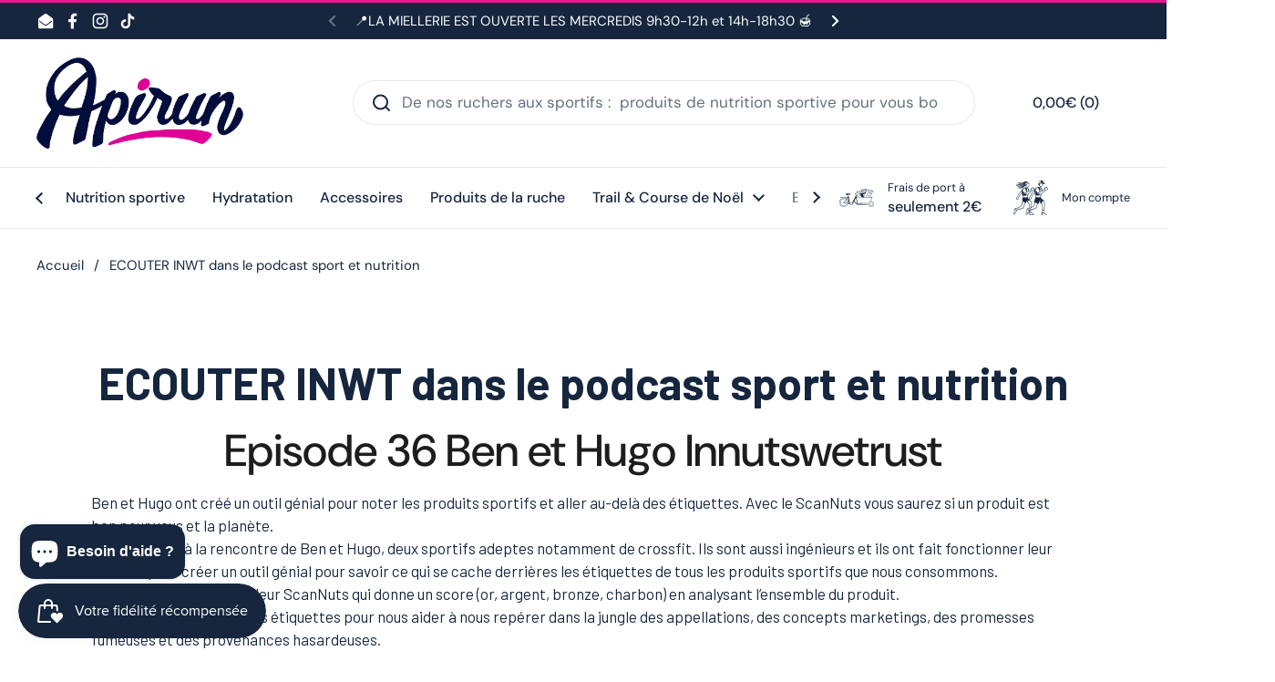

--- FILE ---
content_type: text/html; charset=utf-8
request_url: https://apirun.fr/pages/ecouter-inwt-dans-le-podcast-sport-et-nutrition
body_size: 35215
content:















<!doctype html>
<html class="no-js" lang="fr" dir="ltr">
<head>
 
<meta charset="utf-8">
  <meta http-equiv="X-UA-Compatible" content="IE=edge,chrome=1">
  <meta name="viewport" content="width=device-width, initial-scale=1.0, height=device-height, minimum-scale=1.0"><link rel="shortcut icon" href="//apirun.fr/cdn/shop/files/favicon.png?crop=center&height=48&v=1699723572&width=48" type="image/png" /><title>ECOUTER INWT dans le podcast sport et nutrition &ndash; APIRUN</title><meta name="description" content="Ben et Hugo ont créé un outil génial pour noter les produits sportifs et aller au-delà des étiquettes. Avec le ScanNuts vous saurez si un produit est bon pour vous et la planète.">

<meta property="og:site_name" content="APIRUN">
<meta property="og:url" content="https://apirun.fr/pages/ecouter-inwt-dans-le-podcast-sport-et-nutrition">
<meta property="og:title" content="ECOUTER INWT dans le podcast sport et nutrition">
<meta property="og:type" content="website">
<meta property="og:description" content="Ben et Hugo ont créé un outil génial pour noter les produits sportifs et aller au-delà des étiquettes. Avec le ScanNuts vous saurez si un produit est bon pour vous et la planète."><meta property="og:image" content="http://apirun.fr/cdn/shop/files/logoapirunfondmarine.jpg?v=1718137492">
  <meta property="og:image:secure_url" content="https://apirun.fr/cdn/shop/files/logoapirunfondmarine.jpg?v=1718137492">
  <meta property="og:image:width" content="162">
  <meta property="og:image:height" content="130"><meta name="twitter:card" content="summary_large_image">
<meta name="twitter:title" content="ECOUTER INWT dans le podcast sport et nutrition">
<meta name="twitter:description" content="Ben et Hugo ont créé un outil génial pour noter les produits sportifs et aller au-delà des étiquettes. Avec le ScanNuts vous saurez si un produit est bon pour vous et la planète."><link rel="canonical" href="https://apirun.fr/pages/ecouter-inwt-dans-le-podcast-sport-et-nutrition">

  <link rel="preconnect" href="https://cdn.shopify.com"><link rel="preconnect" href="https://fonts.shopifycdn.com" crossorigin><link href="//apirun.fr/cdn/shop/t/10/assets/theme.css?v=69646378577744532091767283840" as="style" rel="preload"><link href="//apirun.fr/cdn/shop/t/10/assets/section-header.css?v=51535540884003263151767283829" as="style" rel="preload">
<link rel="preload" href="//apirun.fr/cdn/fonts/dm_sans/dmsans_n5.8a0f1984c77eb7186ceb87c4da2173ff65eb012e.woff2" as="font" type="font/woff2" crossorigin>
<link rel="preload" href="//apirun.fr/cdn/fonts/dm_sans/dmsans_n4.ec80bd4dd7e1a334c969c265873491ae56018d72.woff2" as="font" type="font/woff2" crossorigin>
<style type="text/css">
@font-face {
  font-family: "DM Sans";
  font-weight: 500;
  font-style: normal;
  font-display: swap;
  src: url("//apirun.fr/cdn/fonts/dm_sans/dmsans_n5.8a0f1984c77eb7186ceb87c4da2173ff65eb012e.woff2") format("woff2"),
       url("//apirun.fr/cdn/fonts/dm_sans/dmsans_n5.9ad2e755a89e15b3d6c53259daad5fc9609888e6.woff") format("woff");
}
@font-face {
  font-family: "DM Sans";
  font-weight: 400;
  font-style: normal;
  font-display: swap;
  src: url("//apirun.fr/cdn/fonts/dm_sans/dmsans_n4.ec80bd4dd7e1a334c969c265873491ae56018d72.woff2") format("woff2"),
       url("//apirun.fr/cdn/fonts/dm_sans/dmsans_n4.87bdd914d8a61247b911147ae68e754d695c58a6.woff") format("woff");
}
@font-face {
  font-family: "DM Sans";
  font-weight: 500;
  font-style: normal;
  font-display: swap;
  src: url("//apirun.fr/cdn/fonts/dm_sans/dmsans_n5.8a0f1984c77eb7186ceb87c4da2173ff65eb012e.woff2") format("woff2"),
       url("//apirun.fr/cdn/fonts/dm_sans/dmsans_n5.9ad2e755a89e15b3d6c53259daad5fc9609888e6.woff") format("woff");
}
@font-face {
  font-family: "DM Sans";
  font-weight: 400;
  font-style: italic;
  font-display: swap;
  src: url("//apirun.fr/cdn/fonts/dm_sans/dmsans_i4.b8fe05e69ee95d5a53155c346957d8cbf5081c1a.woff2") format("woff2"),
       url("//apirun.fr/cdn/fonts/dm_sans/dmsans_i4.403fe28ee2ea63e142575c0aa47684d65f8c23a0.woff") format("woff");
}




</style>
<style type="text/css">

  :root {

    /* Direction */
    --direction:ltr;

    /* Font variables */

    --font-stack-headings: "DM Sans", sans-serif;
    --font-weight-headings: 500;
    --font-style-headings: normal;

    --font-stack-body: "DM Sans", sans-serif;
    --font-weight-body: 400;--font-weight-body-bold: 500;--font-style-body: normal;--font-weight-buttons: var(--font-weight-body-bold);--font-weight-menu: var(--font-weight-body-bold);--base-headings-size: 70;
    --base-headings-line: 1.2;
    --base-headings-spacing: 0.0em;
    --base-body-size: 17;
    --base-body-line: 1.5;
    --base-body-spacing: 0.0em;

    --base-menu-size: 16;

    /* Color variables */

    --color-background-header: #ffffff;
    --color-secondary-background-header: rgba(21, 38, 62, 0.08);
    --color-opacity-background-header: rgba(255, 255, 255, 0);
    --color-text-header: #15263e;
    --color-foreground-header: #ffffff;
    --color-accent-header: #ec1691;
    --color-foreground-accent-header: #ffffff;
    --color-borders-header: rgba(21, 38, 62, 0.1);

    --color-background-main: #ffffff;
    --color-secondary-background-main: rgba(21, 38, 62, 0.08);
    --color-third-background-main: rgba(21, 38, 62, 0.04);
    --color-fourth-background-main: rgba(21, 38, 62, 0.02);
    --color-opacity-background-main: rgba(255, 255, 255, 0);
    --color-text-main: #15263e;
    --color-foreground-main: #ffffff;
    --color-secondary-text-main: rgba(21, 38, 62, 0.62);
    --color-accent-main: #ec1691;
    --color-foreground-accent-main: #ffffff;
    --color-borders-main: rgba(21, 38, 62, 0.15);

    --color-background-cards: #ffffff;
    --color-gradient-cards: ;
    --color-text-cards: #1d1d1d;
    --color-foreground-cards: #ffffff;
    --color-secondary-text-cards: rgba(29, 29, 29, 0.6);
    --color-accent-cards: #000000;
    --color-foreground-accent-cards: #ffffff;
    --color-borders-cards: #e1e1e1;

    --color-background-footer: #ffffff;
    --color-text-footer: #000000;
    --color-accent-footer: #298556;
    --color-borders-footer: rgba(0, 0, 0, 0.15);

    --color-borders-forms-primary: rgba(21, 38, 62, 0.3);
    --color-borders-forms-secondary: rgba(21, 38, 62, 0.6);

    /* Borders */

    --border-width-cards: 1px;
    --border-radius-cards: 10px;
    --border-width-buttons: 1px;
    --border-radius-buttons: 30px;
    --border-width-forms: 1px;
    --border-radius-forms: 5px;

    /* Shadows */
    --shadow-x-cards: 0px;
    --shadow-y-cards: 0px;
    --shadow-blur-cards: 0px;
    --color-shadow-cards: rgba(0,0,0,0);
    --shadow-x-buttons: 0px;
    --shadow-y-buttons: 0px;
    --shadow-blur-buttons: 0px;
    --color-shadow-buttons: #ec1691;

    /* Layout */

    --grid-gap-original-base: 26px;
    --theme-max-width: 1360px;
    --container-vertical-space-base: 100px;
    --image-fit-padding: 10%;

  }
  
    @media screen and (max-width: 767px) {
      :root {
        --border-radius-cards: clamp(8px, 5px, 10px);
      }
    }
  

  .facets__summary, #main select, .sidebar select, .modal-content select {
    background-image: url('data:image/svg+xml;utf8,<svg width="13" height="8" fill="none" xmlns="http://www.w3.org/2000/svg"><path d="M1.414.086 7.9 6.57 6.485 7.985 0 1.5 1.414.086Z" fill="%2315263e"/><path d="M12.985 1.515 6.5 8 5.085 6.586 11.571.101l1.414 1.414Z" fill="%2315263e"/></svg>');
  }

  .card .star-rating__stars {
    background-image: url('data:image/svg+xml;utf8,<svg width="20" height="13" viewBox="0 0 14 13" fill="none" xmlns="http://www.w3.org/2000/svg"><path d="m7 0 1.572 4.837h5.085l-4.114 2.99 1.572 4.836L7 9.673l-4.114 2.99 1.571-4.837-4.114-2.99h5.085L7 0Z" stroke="%231d1d1d" stroke-width="1"/></svg>');
  }
  .card .star-rating__stars-active {
    background-image: url('data:image/svg+xml;utf8,<svg width="20" height="13" viewBox="0 0 14 13" fill="none" xmlns="http://www.w3.org/2000/svg"><path d="m7 0 1.572 4.837h5.085l-4.114 2.99 1.572 4.836L7 9.673l-4.114 2.99 1.571-4.837-4.114-2.99h5.085L7 0Z" fill="%231d1d1d" stroke-width="0"/></svg>');
  }

  .star-rating__stars {
    background-image: url('data:image/svg+xml;utf8,<svg width="20" height="13" viewBox="0 0 14 13" fill="none" xmlns="http://www.w3.org/2000/svg"><path d="m7 0 1.572 4.837h5.085l-4.114 2.99 1.572 4.836L7 9.673l-4.114 2.99 1.571-4.837-4.114-2.99h5.085L7 0Z" stroke="%2315263e" stroke-width="1"/></svg>');
  }
  .star-rating__stars-active {
    background-image: url('data:image/svg+xml;utf8,<svg width="20" height="13" viewBox="0 0 14 13" fill="none" xmlns="http://www.w3.org/2000/svg"><path d="m7 0 1.572 4.837h5.085l-4.114 2.99 1.572 4.836L7 9.673l-4.114 2.99 1.571-4.837-4.114-2.99h5.085L7 0Z" fill="%2315263e" stroke-width="0"/></svg>');
  }

  .product-item {}</style>

<style id="root-height">
  :root {
    --window-height: 100vh;
  }
</style>
<script type="text/javascript">
  window.KrownAssetLoader = {
    loadedScripts: new Set(),
    loadScript: function(url) {
      if (this.loadedScripts.has(url)) return;
      this.loadedScripts.add(url);
      const script = document.createElement('script');
      script.src = url;
      script.defer = true;
      document.head.appendChild(script);
    }
  };
</script><link href="//apirun.fr/cdn/shop/t/10/assets/theme.css?v=69646378577744532091767283840" rel="stylesheet" type="text/css" media="all" />

	
  <script>window.performance && window.performance.mark && window.performance.mark('shopify.content_for_header.start');</script><meta name="facebook-domain-verification" content="qsvmq2w88222ib7r9zf6n5rqudvmey">
<meta name="google-site-verification" content="dtE0J6enDnQo6cKwoZWLW1-ff4VkBhLDfhIyjsJK4I4">
<meta id="shopify-digital-wallet" name="shopify-digital-wallet" content="/75893277020/digital_wallets/dialog">
<meta name="shopify-checkout-api-token" content="c14d81a0e2f388229a33c2580b305bb0">
<script async="async" src="/checkouts/internal/preloads.js?locale=fr-FR"></script>
<script id="apple-pay-shop-capabilities" type="application/json">{"shopId":75893277020,"countryCode":"FR","currencyCode":"EUR","merchantCapabilities":["supports3DS"],"merchantId":"gid:\/\/shopify\/Shop\/75893277020","merchantName":"APIRUN","requiredBillingContactFields":["postalAddress","email","phone"],"requiredShippingContactFields":["postalAddress","email","phone"],"shippingType":"shipping","supportedNetworks":["visa","masterCard","amex","maestro"],"total":{"type":"pending","label":"APIRUN","amount":"1.00"},"shopifyPaymentsEnabled":true,"supportsSubscriptions":true}</script>
<script id="shopify-features" type="application/json">{"accessToken":"c14d81a0e2f388229a33c2580b305bb0","betas":["rich-media-storefront-analytics"],"domain":"apirun.fr","predictiveSearch":true,"shopId":75893277020,"locale":"fr"}</script>
<script>var Shopify = Shopify || {};
Shopify.shop = "fa816d.myshopify.com";
Shopify.locale = "fr";
Shopify.currency = {"active":"EUR","rate":"1.0"};
Shopify.country = "FR";
Shopify.theme = {"name":"Copie mise à jour de Apirun Local","id":191861326172,"schema_name":"Local","schema_version":"3.1.1","theme_store_id":1651,"role":"main"};
Shopify.theme.handle = "null";
Shopify.theme.style = {"id":null,"handle":null};
Shopify.cdnHost = "apirun.fr/cdn";
Shopify.routes = Shopify.routes || {};
Shopify.routes.root = "/";</script>
<script type="module">!function(o){(o.Shopify=o.Shopify||{}).modules=!0}(window);</script>
<script>!function(o){function n(){var o=[];function n(){o.push(Array.prototype.slice.apply(arguments))}return n.q=o,n}var t=o.Shopify=o.Shopify||{};t.loadFeatures=n(),t.autoloadFeatures=n()}(window);</script>
<script id="shop-js-analytics" type="application/json">{"pageType":"page"}</script>
<script defer="defer" async type="module" src="//apirun.fr/cdn/shopifycloud/shop-js/modules/v2/client.init-shop-cart-sync_CfnabTz1.fr.esm.js"></script>
<script defer="defer" async type="module" src="//apirun.fr/cdn/shopifycloud/shop-js/modules/v2/chunk.common_1HJ87NEU.esm.js"></script>
<script defer="defer" async type="module" src="//apirun.fr/cdn/shopifycloud/shop-js/modules/v2/chunk.modal_BHK_cQfO.esm.js"></script>
<script type="module">
  await import("//apirun.fr/cdn/shopifycloud/shop-js/modules/v2/client.init-shop-cart-sync_CfnabTz1.fr.esm.js");
await import("//apirun.fr/cdn/shopifycloud/shop-js/modules/v2/chunk.common_1HJ87NEU.esm.js");
await import("//apirun.fr/cdn/shopifycloud/shop-js/modules/v2/chunk.modal_BHK_cQfO.esm.js");

  window.Shopify.SignInWithShop?.initShopCartSync?.({"fedCMEnabled":true,"windoidEnabled":true});

</script>
<script id="__st">var __st={"a":75893277020,"offset":3600,"reqid":"4e8532ea-9aa4-4bcf-99c9-ef649ce2993d-1769609463","pageurl":"apirun.fr\/pages\/ecouter-inwt-dans-le-podcast-sport-et-nutrition","s":"pages-121696911708","u":"3b64d08611d1","p":"page","rtyp":"page","rid":121696911708};</script>
<script>window.ShopifyPaypalV4VisibilityTracking = true;</script>
<script id="captcha-bootstrap">!function(){'use strict';const t='contact',e='account',n='new_comment',o=[[t,t],['blogs',n],['comments',n],[t,'customer']],c=[[e,'customer_login'],[e,'guest_login'],[e,'recover_customer_password'],[e,'create_customer']],r=t=>t.map((([t,e])=>`form[action*='/${t}']:not([data-nocaptcha='true']) input[name='form_type'][value='${e}']`)).join(','),a=t=>()=>t?[...document.querySelectorAll(t)].map((t=>t.form)):[];function s(){const t=[...o],e=r(t);return a(e)}const i='password',u='form_key',d=['recaptcha-v3-token','g-recaptcha-response','h-captcha-response',i],f=()=>{try{return window.sessionStorage}catch{return}},m='__shopify_v',_=t=>t.elements[u];function p(t,e,n=!1){try{const o=window.sessionStorage,c=JSON.parse(o.getItem(e)),{data:r}=function(t){const{data:e,action:n}=t;return t[m]||n?{data:e,action:n}:{data:t,action:n}}(c);for(const[e,n]of Object.entries(r))t.elements[e]&&(t.elements[e].value=n);n&&o.removeItem(e)}catch(o){console.error('form repopulation failed',{error:o})}}const l='form_type',E='cptcha';function T(t){t.dataset[E]=!0}const w=window,h=w.document,L='Shopify',v='ce_forms',y='captcha';let A=!1;((t,e)=>{const n=(g='f06e6c50-85a8-45c8-87d0-21a2b65856fe',I='https://cdn.shopify.com/shopifycloud/storefront-forms-hcaptcha/ce_storefront_forms_captcha_hcaptcha.v1.5.2.iife.js',D={infoText:'Protégé par hCaptcha',privacyText:'Confidentialité',termsText:'Conditions'},(t,e,n)=>{const o=w[L][v],c=o.bindForm;if(c)return c(t,g,e,D).then(n);var r;o.q.push([[t,g,e,D],n]),r=I,A||(h.body.append(Object.assign(h.createElement('script'),{id:'captcha-provider',async:!0,src:r})),A=!0)});var g,I,D;w[L]=w[L]||{},w[L][v]=w[L][v]||{},w[L][v].q=[],w[L][y]=w[L][y]||{},w[L][y].protect=function(t,e){n(t,void 0,e),T(t)},Object.freeze(w[L][y]),function(t,e,n,w,h,L){const[v,y,A,g]=function(t,e,n){const i=e?o:[],u=t?c:[],d=[...i,...u],f=r(d),m=r(i),_=r(d.filter((([t,e])=>n.includes(e))));return[a(f),a(m),a(_),s()]}(w,h,L),I=t=>{const e=t.target;return e instanceof HTMLFormElement?e:e&&e.form},D=t=>v().includes(t);t.addEventListener('submit',(t=>{const e=I(t);if(!e)return;const n=D(e)&&!e.dataset.hcaptchaBound&&!e.dataset.recaptchaBound,o=_(e),c=g().includes(e)&&(!o||!o.value);(n||c)&&t.preventDefault(),c&&!n&&(function(t){try{if(!f())return;!function(t){const e=f();if(!e)return;const n=_(t);if(!n)return;const o=n.value;o&&e.removeItem(o)}(t);const e=Array.from(Array(32),(()=>Math.random().toString(36)[2])).join('');!function(t,e){_(t)||t.append(Object.assign(document.createElement('input'),{type:'hidden',name:u})),t.elements[u].value=e}(t,e),function(t,e){const n=f();if(!n)return;const o=[...t.querySelectorAll(`input[type='${i}']`)].map((({name:t})=>t)),c=[...d,...o],r={};for(const[a,s]of new FormData(t).entries())c.includes(a)||(r[a]=s);n.setItem(e,JSON.stringify({[m]:1,action:t.action,data:r}))}(t,e)}catch(e){console.error('failed to persist form',e)}}(e),e.submit())}));const S=(t,e)=>{t&&!t.dataset[E]&&(n(t,e.some((e=>e===t))),T(t))};for(const o of['focusin','change'])t.addEventListener(o,(t=>{const e=I(t);D(e)&&S(e,y())}));const B=e.get('form_key'),M=e.get(l),P=B&&M;t.addEventListener('DOMContentLoaded',(()=>{const t=y();if(P)for(const e of t)e.elements[l].value===M&&p(e,B);[...new Set([...A(),...v().filter((t=>'true'===t.dataset.shopifyCaptcha))])].forEach((e=>S(e,t)))}))}(h,new URLSearchParams(w.location.search),n,t,e,['guest_login'])})(!1,!0)}();</script>
<script integrity="sha256-4kQ18oKyAcykRKYeNunJcIwy7WH5gtpwJnB7kiuLZ1E=" data-source-attribution="shopify.loadfeatures" defer="defer" src="//apirun.fr/cdn/shopifycloud/storefront/assets/storefront/load_feature-a0a9edcb.js" crossorigin="anonymous"></script>
<script data-source-attribution="shopify.dynamic_checkout.dynamic.init">var Shopify=Shopify||{};Shopify.PaymentButton=Shopify.PaymentButton||{isStorefrontPortableWallets:!0,init:function(){window.Shopify.PaymentButton.init=function(){};var t=document.createElement("script");t.src="https://apirun.fr/cdn/shopifycloud/portable-wallets/latest/portable-wallets.fr.js",t.type="module",document.head.appendChild(t)}};
</script>
<script data-source-attribution="shopify.dynamic_checkout.buyer_consent">
  function portableWalletsHideBuyerConsent(e){var t=document.getElementById("shopify-buyer-consent"),n=document.getElementById("shopify-subscription-policy-button");t&&n&&(t.classList.add("hidden"),t.setAttribute("aria-hidden","true"),n.removeEventListener("click",e))}function portableWalletsShowBuyerConsent(e){var t=document.getElementById("shopify-buyer-consent"),n=document.getElementById("shopify-subscription-policy-button");t&&n&&(t.classList.remove("hidden"),t.removeAttribute("aria-hidden"),n.addEventListener("click",e))}window.Shopify?.PaymentButton&&(window.Shopify.PaymentButton.hideBuyerConsent=portableWalletsHideBuyerConsent,window.Shopify.PaymentButton.showBuyerConsent=portableWalletsShowBuyerConsent);
</script>
<script data-source-attribution="shopify.dynamic_checkout.cart.bootstrap">document.addEventListener("DOMContentLoaded",(function(){function t(){return document.querySelector("shopify-accelerated-checkout-cart, shopify-accelerated-checkout")}if(t())Shopify.PaymentButton.init();else{new MutationObserver((function(e,n){t()&&(Shopify.PaymentButton.init(),n.disconnect())})).observe(document.body,{childList:!0,subtree:!0})}}));
</script>
<script id='scb4127' type='text/javascript' async='' src='https://apirun.fr/cdn/shopifycloud/privacy-banner/storefront-banner.js'></script><link id="shopify-accelerated-checkout-styles" rel="stylesheet" media="screen" href="https://apirun.fr/cdn/shopifycloud/portable-wallets/latest/accelerated-checkout-backwards-compat.css" crossorigin="anonymous">
<style id="shopify-accelerated-checkout-cart">
        #shopify-buyer-consent {
  margin-top: 1em;
  display: inline-block;
  width: 100%;
}

#shopify-buyer-consent.hidden {
  display: none;
}

#shopify-subscription-policy-button {
  background: none;
  border: none;
  padding: 0;
  text-decoration: underline;
  font-size: inherit;
  cursor: pointer;
}

#shopify-subscription-policy-button::before {
  box-shadow: none;
}

      </style>

<script>window.performance && window.performance.mark && window.performance.mark('shopify.content_for_header.end');</script>
  <!-- "snippets/shogun-products.liquid" was not rendered, the associated app was uninstalled -->


  <script>
    const rbi = [];
    const ribSetSize = (img) => {
      if ( img.offsetWidth / img.dataset.ratio < img.offsetHeight ) {
        img.setAttribute('sizes', `${Math.ceil(img.offsetHeight * img.dataset.ratio)}px`);
      } else {
        img.setAttribute('sizes', `${Math.ceil(img.offsetWidth)}px`);
      }
    }
    const debounce = (fn, wait) => {
      let t;
      return (...args) => {
        clearTimeout(t);
        t = setTimeout(() => fn.apply(this, args), wait);
      };
    }
    window.KEYCODES = {
      TAB: 9,
      ESC: 27,
      DOWN: 40,
      RIGHT: 39,
      UP: 38,
      LEFT: 37,
      RETURN: 13
    };
    window.addEventListener('resize', debounce(()=>{
      for ( let img of rbi ) {
        ribSetSize(img);
      }
    }, 250));
  </script><noscript>
    <link rel="stylesheet" href="//apirun.fr/cdn/shop/t/10/assets/theme-noscript.css?v=42099867224588620941767283839">
  </noscript>


  <!-- "snippets/shogun-head.liquid" was not rendered, the associated app was uninstalled -->


<!-- BEGIN app block: shopify://apps/fontify/blocks/app-embed/334490e2-2153-4a2e-a452-e90bdeffa3cc --><link rel="preconnect" href="https://cdn.nitroapps.co" crossorigin=""><!-- shop nitro_fontify metafields --><link rel="stylesheet" href="https://fonts.googleapis.com/css2?family=Barlow:ital,wght@0,100;0,200;0,300;0,400;0,500;0,600;0,700;0,800;0,900;1,100;1,200;1,300;1,400;1,500;1,600;1,700;1,800;1,900&display=swap" />
                     
<style type="text/css" id="nitro-fontify" >
				 
		 
					body,h1,h2,h3,h4,h5,h6,p,a,li,*:not(.fa):not([class*="pe-"]):not(.lni):not(i[class*="iccl-"]):not(i[class*="la"]):not(i[class*="fa"]):not(.jdgm-star){
				font-family: 'Barlow' ;
				
			}
		 
	</style>
<script>
    console.log(null);
    console.log(null);
  </script><script
  type="text/javascript"
  id="fontify-scripts"
>
  
  (function () {
    // Prevent duplicate execution
    if (window.fontifyScriptInitialized) {
      return;
    }
    window.fontifyScriptInitialized = true;

    if (window.opener) {
      // Remove existing listener if any before adding new one
      if (window.fontifyMessageListener) {
        window.removeEventListener('message', window.fontifyMessageListener, false);
      }

      function watchClosedWindow() {
        let itv = setInterval(function () {
          if (!window.opener || window.opener.closed) {
            clearInterval(itv);
            window.close();
          }
        }, 1000);
      }

      // Helper function to inject scripts and links from vite-tag content
      function injectScript(encodedContent) {
        

        // Decode HTML entities
        const tempTextarea = document.createElement('textarea');
        tempTextarea.innerHTML = encodedContent;
        const viteContent = tempTextarea.value;

        // Parse HTML content
        const tempDiv = document.createElement('div');
        tempDiv.innerHTML = viteContent;

        // Track duplicates within tempDiv only
        const scriptIds = new Set();
        const scriptSrcs = new Set();
        const linkKeys = new Set();

        // Helper to clone element attributes
        function cloneAttributes(source, target) {
          Array.from(source.attributes).forEach(function(attr) {
            if (attr.name === 'crossorigin') {
              target.crossOrigin = attr.value;
            } else {
              target.setAttribute(attr.name, attr.value);
            }
          });
          if (source.textContent) {
            target.textContent = source.textContent;
          }
        }

        // Inject scripts (filter duplicates within tempDiv)
        tempDiv.querySelectorAll('script').forEach(function(script) {
          const scriptId = script.getAttribute('id');
          const scriptSrc = script.getAttribute('src');

          // Skip if duplicate in tempDiv
          if ((scriptId && scriptIds.has(scriptId)) || (scriptSrc && scriptSrcs.has(scriptSrc))) {
            return;
          }

          // Track script
          if (scriptId) scriptIds.add(scriptId);
          if (scriptSrc) scriptSrcs.add(scriptSrc);

          // Clone and inject
          const newScript = document.createElement('script');
          cloneAttributes(script, newScript);

          document.head.appendChild(newScript);
        });

        // Inject links (filter duplicates within tempDiv)
        tempDiv.querySelectorAll('link').forEach(function(link) {
          const linkHref = link.getAttribute('href');
          const linkRel = link.getAttribute('rel') || '';
          const key = linkHref + '|' + linkRel;

          // Skip if duplicate in tempDiv
          if (linkHref && linkKeys.has(key)) {
            return;
          }

          // Track link
          if (linkHref) linkKeys.add(key);

          // Clone and inject
          const newLink = document.createElement('link');
          cloneAttributes(link, newLink);
          document.head.appendChild(newLink);
        });
      }

      // Function to apply preview font data


      function receiveMessage(event) {
        watchClosedWindow();
        if (event.data.action == 'fontify_ready') {
          console.log('fontify_ready');
          injectScript(`&lt;!-- BEGIN app snippet: vite-tag --&gt;


  &lt;script src=&quot;https://cdn.shopify.com/extensions/019bafe3-77e1-7e6a-87b2-cbeff3e5cd6f/fontify-polaris-11/assets/main-B3V8Mu2P.js&quot; type=&quot;module&quot; crossorigin=&quot;anonymous&quot;&gt;&lt;/script&gt;

&lt;!-- END app snippet --&gt;
  &lt;!-- BEGIN app snippet: vite-tag --&gt;


  &lt;link href=&quot;//cdn.shopify.com/extensions/019bafe3-77e1-7e6a-87b2-cbeff3e5cd6f/fontify-polaris-11/assets/main-GVRB1u2d.css&quot; rel=&quot;stylesheet&quot; type=&quot;text/css&quot; media=&quot;all&quot; /&gt;

&lt;!-- END app snippet --&gt;
`);

        } else if (event.data.action == 'font_audit_ready') {
          injectScript(`&lt;!-- BEGIN app snippet: vite-tag --&gt;


  &lt;script src=&quot;https://cdn.shopify.com/extensions/019bafe3-77e1-7e6a-87b2-cbeff3e5cd6f/fontify-polaris-11/assets/audit-DDeWPAiq.js&quot; type=&quot;module&quot; crossorigin=&quot;anonymous&quot;&gt;&lt;/script&gt;

&lt;!-- END app snippet --&gt;
  &lt;!-- BEGIN app snippet: vite-tag --&gt;


  &lt;link href=&quot;//cdn.shopify.com/extensions/019bafe3-77e1-7e6a-87b2-cbeff3e5cd6f/fontify-polaris-11/assets/audit-CNr6hPle.css&quot; rel=&quot;stylesheet&quot; type=&quot;text/css&quot; media=&quot;all&quot; /&gt;

&lt;!-- END app snippet --&gt;
`);

        } else if (event.data.action == 'preview_font_data') {
          const fontData = event?.data || null;
          window.fontifyPreviewData = fontData;
          injectScript(`&lt;!-- BEGIN app snippet: vite-tag --&gt;


  &lt;script src=&quot;https://cdn.shopify.com/extensions/019bafe3-77e1-7e6a-87b2-cbeff3e5cd6f/fontify-polaris-11/assets/preview-CH6oXAfY.js&quot; type=&quot;module&quot; crossorigin=&quot;anonymous&quot;&gt;&lt;/script&gt;

&lt;!-- END app snippet --&gt;
`);
        }
      }

      // Store reference to listener for cleanup
      window.fontifyMessageListener = receiveMessage;
      window.addEventListener('message', receiveMessage, false);

      // Send init message when window is opened from opener
      if (window.opener) {
        window.opener.postMessage({ action: `${window.name}_init`, data: JSON.parse(JSON.stringify({})) }, '*');
      }
    }
  })();
</script>


<!-- END app block --><!-- BEGIN app block: shopify://apps/pagefly-page-builder/blocks/app-embed/83e179f7-59a0-4589-8c66-c0dddf959200 -->

<!-- BEGIN app snippet: pagefly-cro-ab-testing-main -->







<script>
  ;(function () {
    const url = new URL(window.location)
    const viewParam = url.searchParams.get('view')
    if (viewParam && viewParam.includes('variant-pf-')) {
      url.searchParams.set('pf_v', viewParam)
      url.searchParams.delete('view')
      window.history.replaceState({}, '', url)
    }
  })()
</script>



<script type='module'>
  
  window.PAGEFLY_CRO = window.PAGEFLY_CRO || {}

  window.PAGEFLY_CRO['data_debug'] = {
    original_template_suffix: "",
    allow_ab_test: false,
    ab_test_start_time: 0,
    ab_test_end_time: 0,
    today_date_time: 1769609464000,
  }
  window.PAGEFLY_CRO['GA4'] = { enabled: false}
</script>

<!-- END app snippet -->








  <script src='https://cdn.shopify.com/extensions/019bf883-1122-7445-9dca-5d60e681c2c8/pagefly-page-builder-216/assets/pagefly-helper.js' defer='defer'></script>

  <script src='https://cdn.shopify.com/extensions/019bf883-1122-7445-9dca-5d60e681c2c8/pagefly-page-builder-216/assets/pagefly-general-helper.js' defer='defer'></script>

  <script src='https://cdn.shopify.com/extensions/019bf883-1122-7445-9dca-5d60e681c2c8/pagefly-page-builder-216/assets/pagefly-snap-slider.js' defer='defer'></script>

  <script src='https://cdn.shopify.com/extensions/019bf883-1122-7445-9dca-5d60e681c2c8/pagefly-page-builder-216/assets/pagefly-slideshow-v3.js' defer='defer'></script>

  <script src='https://cdn.shopify.com/extensions/019bf883-1122-7445-9dca-5d60e681c2c8/pagefly-page-builder-216/assets/pagefly-slideshow-v4.js' defer='defer'></script>

  <script src='https://cdn.shopify.com/extensions/019bf883-1122-7445-9dca-5d60e681c2c8/pagefly-page-builder-216/assets/pagefly-glider.js' defer='defer'></script>

  <script src='https://cdn.shopify.com/extensions/019bf883-1122-7445-9dca-5d60e681c2c8/pagefly-page-builder-216/assets/pagefly-slideshow-v1-v2.js' defer='defer'></script>

  <script src='https://cdn.shopify.com/extensions/019bf883-1122-7445-9dca-5d60e681c2c8/pagefly-page-builder-216/assets/pagefly-product-media.js' defer='defer'></script>

  <script src='https://cdn.shopify.com/extensions/019bf883-1122-7445-9dca-5d60e681c2c8/pagefly-page-builder-216/assets/pagefly-product.js' defer='defer'></script>


<script id='pagefly-helper-data' type='application/json'>
  {
    "page_optimization": {
      "assets_prefetching": false
    },
    "elements_asset_mapper": {
      "Accordion": "https://cdn.shopify.com/extensions/019bf883-1122-7445-9dca-5d60e681c2c8/pagefly-page-builder-216/assets/pagefly-accordion.js",
      "Accordion3": "https://cdn.shopify.com/extensions/019bf883-1122-7445-9dca-5d60e681c2c8/pagefly-page-builder-216/assets/pagefly-accordion3.js",
      "CountDown": "https://cdn.shopify.com/extensions/019bf883-1122-7445-9dca-5d60e681c2c8/pagefly-page-builder-216/assets/pagefly-countdown.js",
      "GMap1": "https://cdn.shopify.com/extensions/019bf883-1122-7445-9dca-5d60e681c2c8/pagefly-page-builder-216/assets/pagefly-gmap.js",
      "GMap2": "https://cdn.shopify.com/extensions/019bf883-1122-7445-9dca-5d60e681c2c8/pagefly-page-builder-216/assets/pagefly-gmap.js",
      "GMapBasicV2": "https://cdn.shopify.com/extensions/019bf883-1122-7445-9dca-5d60e681c2c8/pagefly-page-builder-216/assets/pagefly-gmap.js",
      "GMapAdvancedV2": "https://cdn.shopify.com/extensions/019bf883-1122-7445-9dca-5d60e681c2c8/pagefly-page-builder-216/assets/pagefly-gmap.js",
      "HTML.Video": "https://cdn.shopify.com/extensions/019bf883-1122-7445-9dca-5d60e681c2c8/pagefly-page-builder-216/assets/pagefly-htmlvideo.js",
      "HTML.Video2": "https://cdn.shopify.com/extensions/019bf883-1122-7445-9dca-5d60e681c2c8/pagefly-page-builder-216/assets/pagefly-htmlvideo2.js",
      "HTML.Video3": "https://cdn.shopify.com/extensions/019bf883-1122-7445-9dca-5d60e681c2c8/pagefly-page-builder-216/assets/pagefly-htmlvideo2.js",
      "BackgroundVideo": "https://cdn.shopify.com/extensions/019bf883-1122-7445-9dca-5d60e681c2c8/pagefly-page-builder-216/assets/pagefly-htmlvideo2.js",
      "Instagram": "https://cdn.shopify.com/extensions/019bf883-1122-7445-9dca-5d60e681c2c8/pagefly-page-builder-216/assets/pagefly-instagram.js",
      "Instagram2": "https://cdn.shopify.com/extensions/019bf883-1122-7445-9dca-5d60e681c2c8/pagefly-page-builder-216/assets/pagefly-instagram.js",
      "Insta3": "https://cdn.shopify.com/extensions/019bf883-1122-7445-9dca-5d60e681c2c8/pagefly-page-builder-216/assets/pagefly-instagram3.js",
      "Tabs": "https://cdn.shopify.com/extensions/019bf883-1122-7445-9dca-5d60e681c2c8/pagefly-page-builder-216/assets/pagefly-tab.js",
      "Tabs3": "https://cdn.shopify.com/extensions/019bf883-1122-7445-9dca-5d60e681c2c8/pagefly-page-builder-216/assets/pagefly-tab3.js",
      "ProductBox": "https://cdn.shopify.com/extensions/019bf883-1122-7445-9dca-5d60e681c2c8/pagefly-page-builder-216/assets/pagefly-cart.js",
      "FBPageBox2": "https://cdn.shopify.com/extensions/019bf883-1122-7445-9dca-5d60e681c2c8/pagefly-page-builder-216/assets/pagefly-facebook.js",
      "FBLikeButton2": "https://cdn.shopify.com/extensions/019bf883-1122-7445-9dca-5d60e681c2c8/pagefly-page-builder-216/assets/pagefly-facebook.js",
      "TwitterFeed2": "https://cdn.shopify.com/extensions/019bf883-1122-7445-9dca-5d60e681c2c8/pagefly-page-builder-216/assets/pagefly-twitter.js",
      "Paragraph4": "https://cdn.shopify.com/extensions/019bf883-1122-7445-9dca-5d60e681c2c8/pagefly-page-builder-216/assets/pagefly-paragraph4.js",

      "AliReviews": "https://cdn.shopify.com/extensions/019bf883-1122-7445-9dca-5d60e681c2c8/pagefly-page-builder-216/assets/pagefly-3rd-elements.js",
      "BackInStock": "https://cdn.shopify.com/extensions/019bf883-1122-7445-9dca-5d60e681c2c8/pagefly-page-builder-216/assets/pagefly-3rd-elements.js",
      "GloboBackInStock": "https://cdn.shopify.com/extensions/019bf883-1122-7445-9dca-5d60e681c2c8/pagefly-page-builder-216/assets/pagefly-3rd-elements.js",
      "GrowaveWishlist": "https://cdn.shopify.com/extensions/019bf883-1122-7445-9dca-5d60e681c2c8/pagefly-page-builder-216/assets/pagefly-3rd-elements.js",
      "InfiniteOptionsShopPad": "https://cdn.shopify.com/extensions/019bf883-1122-7445-9dca-5d60e681c2c8/pagefly-page-builder-216/assets/pagefly-3rd-elements.js",
      "InkybayProductPersonalizer": "https://cdn.shopify.com/extensions/019bf883-1122-7445-9dca-5d60e681c2c8/pagefly-page-builder-216/assets/pagefly-3rd-elements.js",
      "LimeSpot": "https://cdn.shopify.com/extensions/019bf883-1122-7445-9dca-5d60e681c2c8/pagefly-page-builder-216/assets/pagefly-3rd-elements.js",
      "Loox": "https://cdn.shopify.com/extensions/019bf883-1122-7445-9dca-5d60e681c2c8/pagefly-page-builder-216/assets/pagefly-3rd-elements.js",
      "Opinew": "https://cdn.shopify.com/extensions/019bf883-1122-7445-9dca-5d60e681c2c8/pagefly-page-builder-216/assets/pagefly-3rd-elements.js",
      "Powr": "https://cdn.shopify.com/extensions/019bf883-1122-7445-9dca-5d60e681c2c8/pagefly-page-builder-216/assets/pagefly-3rd-elements.js",
      "ProductReviews": "https://cdn.shopify.com/extensions/019bf883-1122-7445-9dca-5d60e681c2c8/pagefly-page-builder-216/assets/pagefly-3rd-elements.js",
      "PushOwl": "https://cdn.shopify.com/extensions/019bf883-1122-7445-9dca-5d60e681c2c8/pagefly-page-builder-216/assets/pagefly-3rd-elements.js",
      "ReCharge": "https://cdn.shopify.com/extensions/019bf883-1122-7445-9dca-5d60e681c2c8/pagefly-page-builder-216/assets/pagefly-3rd-elements.js",
      "Rivyo": "https://cdn.shopify.com/extensions/019bf883-1122-7445-9dca-5d60e681c2c8/pagefly-page-builder-216/assets/pagefly-3rd-elements.js",
      "TrackingMore": "https://cdn.shopify.com/extensions/019bf883-1122-7445-9dca-5d60e681c2c8/pagefly-page-builder-216/assets/pagefly-3rd-elements.js",
      "Vitals": "https://cdn.shopify.com/extensions/019bf883-1122-7445-9dca-5d60e681c2c8/pagefly-page-builder-216/assets/pagefly-3rd-elements.js",
      "Wiser": "https://cdn.shopify.com/extensions/019bf883-1122-7445-9dca-5d60e681c2c8/pagefly-page-builder-216/assets/pagefly-3rd-elements.js"
    },
    "custom_elements_mapper": {
      "pf-click-action-element": "https://cdn.shopify.com/extensions/019bf883-1122-7445-9dca-5d60e681c2c8/pagefly-page-builder-216/assets/pagefly-click-action-element.js",
      "pf-dialog-element": "https://cdn.shopify.com/extensions/019bf883-1122-7445-9dca-5d60e681c2c8/pagefly-page-builder-216/assets/pagefly-dialog-element.js"
    }
  }
</script>


<!-- END app block --><!-- BEGIN app block: shopify://apps/ecomposer-builder/blocks/app-embed/a0fc26e1-7741-4773-8b27-39389b4fb4a0 --><!-- DNS Prefetch & Preconnect -->
<link rel="preconnect" href="https://cdn.ecomposer.app" crossorigin>
<link rel="dns-prefetch" href="https://cdn.ecomposer.app">

<link rel="prefetch" href="https://cdn.ecomposer.app/vendors/css/ecom-swiper@11.css" as="style">
<link rel="prefetch" href="https://cdn.ecomposer.app/vendors/js/ecom-swiper@11.0.5.js" as="script">
<link rel="prefetch" href="https://cdn.ecomposer.app/vendors/js/ecom_modal.js" as="script">

<!-- Global CSS --><!-- Custom CSS & JS --><!-- Open Graph Meta Tags for Pages --><!-- Critical Inline Styles -->
<style class="ecom-theme-helper">.ecom-animation{opacity:0}.ecom-animation.animate,.ecom-animation.ecom-animated{opacity:1}.ecom-cart-popup{display:grid;position:fixed;inset:0;z-index:9999999;align-content:center;padding:5px;justify-content:center;align-items:center;justify-items:center}.ecom-cart-popup::before{content:' ';position:absolute;background:#e5e5e5b3;inset:0}.ecom-ajax-loading{cursor:not-allowed;pointer-events:none;opacity:.6}#ecom-toast{visibility:hidden;max-width:50px;height:60px;margin:auto;background-color:#333;color:#fff;text-align:center;border-radius:2px;position:fixed;z-index:1;left:0;right:0;bottom:30px;font-size:17px;display:grid;grid-template-columns:50px auto;align-items:center;justify-content:start;align-content:center;justify-items:start}#ecom-toast.ecom-toast-show{visibility:visible;animation:ecomFadein .5s,ecomExpand .5s .5s,ecomStay 3s 1s,ecomShrink .5s 4s,ecomFadeout .5s 4.5s}#ecom-toast #ecom-toast-icon{width:50px;height:100%;box-sizing:border-box;background-color:#111;color:#fff;padding:5px}#ecom-toast .ecom-toast-icon-svg{width:100%;height:100%;position:relative;vertical-align:middle;margin:auto;text-align:center}#ecom-toast #ecom-toast-desc{color:#fff;padding:16px;overflow:hidden;white-space:nowrap}@media(max-width:768px){#ecom-toast #ecom-toast-desc{white-space:normal;min-width:250px}#ecom-toast{height:auto;min-height:60px}}.ecom__column-full-height{height:100%}@keyframes ecomFadein{from{bottom:0;opacity:0}to{bottom:30px;opacity:1}}@keyframes ecomExpand{from{min-width:50px}to{min-width:var(--ecom-max-width)}}@keyframes ecomStay{from{min-width:var(--ecom-max-width)}to{min-width:var(--ecom-max-width)}}@keyframes ecomShrink{from{min-width:var(--ecom-max-width)}to{min-width:50px}}@keyframes ecomFadeout{from{bottom:30px;opacity:1}to{bottom:60px;opacity:0}}</style>


<!-- EComposer Config Script -->
<script id="ecom-theme-helpers" async>
window.EComposer=window.EComposer||{};(function(){if(!this.configs)this.configs={};
this.initQuickview=function(){};this.configs.ajax_cart={enable:false};this.customer=false;this.proxy_path='/apps/ecomposer-visual-page-builder';
this.popupScriptUrl='https://cdn.shopify.com/extensions/019c0262-13fd-76c5-96e1-41becea92121/ecomposer-97/assets/ecom_popup.js';
this.routes={domain:'https://apirun.fr',root_url:'/',collections_url:'/collections',all_products_collection_url:'/collections/all',cart_url:'/cart',cart_add_url:'/cart/add',cart_change_url:'/cart/change',cart_clear_url:'/cart/clear',cart_update_url:'/cart/update',product_recommendations_url:'/recommendations/products'};
this.queryParams={};
if(window.location.search.length){new URLSearchParams(window.location.search).forEach((value,key)=>{this.queryParams[key]=value})}
this.money_format="{{amount_with_comma_separator}}€";
this.money_with_currency_format="€{{amount_with_comma_separator}} EUR";
this.currencyCodeEnabled=null;this.abTestingData = [];this.formatMoney=function(t,e){const r=this.currencyCodeEnabled?this.money_with_currency_format:this.money_format;function a(t,e){return void 0===t?e:t}function o(t,e,r,o){if(e=a(e,2),r=a(r,","),o=a(o,"."),isNaN(t)||null==t)return 0;var n=(t=(t/100).toFixed(e)).split(".");return n[0].replace(/(\d)(?=(\d\d\d)+(?!\d))/g,"$1"+r)+(n[1]?o+n[1]:"")}"string"==typeof t&&(t=t.replace(".",""));var n="",i=/\{\{\s*(\w+)\s*\}\}/,s=e||r;switch(s.match(i)[1]){case"amount":n=o(t,2);break;case"amount_no_decimals":n=o(t,0);break;case"amount_with_comma_separator":n=o(t,2,".",",");break;case"amount_with_space_separator":n=o(t,2," ",",");break;case"amount_with_period_and_space_separator":n=o(t,2," ",".");break;case"amount_no_decimals_with_comma_separator":n=o(t,0,".",",");break;case"amount_no_decimals_with_space_separator":n=o(t,0," ");break;case"amount_with_apostrophe_separator":n=o(t,2,"'",".")}return s.replace(i,n)};
this.resizeImage=function(t,e){try{if(!e||"original"==e||"full"==e||"master"==e)return t;if(-1!==t.indexOf("cdn.shopify.com")||-1!==t.indexOf("/cdn/shop/")){var r=t.match(/\.(jpg|jpeg|gif|png|bmp|bitmap|tiff|tif|webp)((\#[0-9a-z\-]+)?(\?v=.*)?)?$/gim);if(null==r)return null;var a=t.split(r[0]),o=r[0];return a[0]+"_"+e+o}}catch(r){return t}return t};
this.getProduct=function(t){if(!t)return!1;let e=("/"===this.routes.root_url?"":this.routes.root_url)+"/products/"+t+".js?shop="+Shopify.shop;return window.ECOM_LIVE&&(e="/shop/builder/ajax/ecom-proxy/products/"+t+"?shop="+Shopify.shop),window.fetch(e,{headers:{"Content-Type":"application/json"}}).then(t=>t.ok?t.json():false)};
const u=new URLSearchParams(window.location.search);if(u.has("ecom-redirect")){const r=u.get("ecom-redirect");if(r){let d;try{d=decodeURIComponent(r)}catch{return}d=d.trim().replace(/[\r\n\t]/g,"");if(d.length>2e3)return;const p=["javascript:","data:","vbscript:","file:","ftp:","mailto:","tel:","sms:","chrome:","chrome-extension:","moz-extension:","ms-browser-extension:"],l=d.toLowerCase();for(const o of p)if(l.includes(o))return;const x=[/<script/i,/<\/script/i,/javascript:/i,/vbscript:/i,/onload=/i,/onerror=/i,/onclick=/i,/onmouseover=/i,/onfocus=/i,/onblur=/i,/onsubmit=/i,/onchange=/i,/alert\s*\(/i,/confirm\s*\(/i,/prompt\s*\(/i,/document\./i,/window\./i,/eval\s*\(/i];for(const t of x)if(t.test(d))return;if(d.startsWith("/")&&!d.startsWith("//")){if(!/^[a-zA-Z0-9\-._~:/?#[\]@!$&'()*+,;=%]+$/.test(d))return;if(d.includes("../")||d.includes("./"))return;window.location.href=d;return}if(!d.includes("://")&&!d.startsWith("//")){if(!/^[a-zA-Z0-9\-._~:/?#[\]@!$&'()*+,;=%]+$/.test(d))return;if(d.includes("../")||d.includes("./"))return;window.location.href="/"+d;return}let n;try{n=new URL(d)}catch{return}if(!["http:","https:"].includes(n.protocol))return;if(n.port&&(parseInt(n.port)<1||parseInt(n.port)>65535))return;const a=[window.location.hostname];if(a.includes(n.hostname)&&(n.href===d||n.toString()===d))window.location.href=d}}
}).bind(window.EComposer)();
if(window.Shopify&&window.Shopify.designMode&&window.top&&window.top.opener){window.addEventListener("load",function(){window.top.opener.postMessage({action:"ecomposer:loaded"},"*")})}
</script><!-- Toast Template -->
<script type="text/template" id="ecom-template-html"><!-- BEGIN app snippet: ecom-toast --><div id="ecom-toast"><div id="ecom-toast-icon"><svg xmlns="http://www.w3.org/2000/svg" class="ecom-toast-icon-svg ecom-toast-icon-info" fill="none" viewBox="0 0 24 24" stroke="currentColor"><path stroke-linecap="round" stroke-linejoin="round" stroke-width="2" d="M13 16h-1v-4h-1m1-4h.01M21 12a9 9 0 11-18 0 9 9 0 0118 0z"/></svg>
<svg class="ecom-toast-icon-svg ecom-toast-icon-success" xmlns="http://www.w3.org/2000/svg" viewBox="0 0 512 512"><path d="M256 8C119 8 8 119 8 256s111 248 248 248 248-111 248-248S393 8 256 8zm0 48c110.5 0 200 89.5 200 200 0 110.5-89.5 200-200 200-110.5 0-200-89.5-200-200 0-110.5 89.5-200 200-200m140.2 130.3l-22.5-22.7c-4.7-4.7-12.3-4.7-17-.1L215.3 303.7l-59.8-60.3c-4.7-4.7-12.3-4.7-17-.1l-22.7 22.5c-4.7 4.7-4.7 12.3-.1 17l90.8 91.5c4.7 4.7 12.3 4.7 17 .1l172.6-171.2c4.7-4.7 4.7-12.3 .1-17z"/></svg>
</div><div id="ecom-toast-desc"></div></div><!-- END app snippet --></script><!-- END app block --><script src="https://cdn.shopify.com/extensions/e8878072-2f6b-4e89-8082-94b04320908d/inbox-1254/assets/inbox-chat-loader.js" type="text/javascript" defer="defer"></script>
<script src="https://cdn.shopify.com/extensions/019bf9c5-1745-7ad2-88d3-6622a619410d/referral-page-141/assets/bixgrow_tracker_logic.js" type="text/javascript" defer="defer"></script>
<script src="https://cdn.shopify.com/extensions/019bc5da-5ba6-7e9a-9888-a6222a70d7c3/js-client-214/assets/pushowl-shopify.js" type="text/javascript" defer="defer"></script>
<script src="https://cdn.shopify.com/extensions/019c0262-13fd-76c5-96e1-41becea92121/ecomposer-97/assets/ecom.js" type="text/javascript" defer="defer"></script>
<script src="https://cdn.shopify.com/extensions/019c0057-895d-7ff2-b2c3-37d5559f1468/smile-io-279/assets/smile-loader.js" type="text/javascript" defer="defer"></script>
<link href="https://monorail-edge.shopifysvc.com" rel="dns-prefetch">
<script>(function(){if ("sendBeacon" in navigator && "performance" in window) {try {var session_token_from_headers = performance.getEntriesByType('navigation')[0].serverTiming.find(x => x.name == '_s').description;} catch {var session_token_from_headers = undefined;}var session_cookie_matches = document.cookie.match(/_shopify_s=([^;]*)/);var session_token_from_cookie = session_cookie_matches && session_cookie_matches.length === 2 ? session_cookie_matches[1] : "";var session_token = session_token_from_headers || session_token_from_cookie || "";function handle_abandonment_event(e) {var entries = performance.getEntries().filter(function(entry) {return /monorail-edge.shopifysvc.com/.test(entry.name);});if (!window.abandonment_tracked && entries.length === 0) {window.abandonment_tracked = true;var currentMs = Date.now();var navigation_start = performance.timing.navigationStart;var payload = {shop_id: 75893277020,url: window.location.href,navigation_start,duration: currentMs - navigation_start,session_token,page_type: "page"};window.navigator.sendBeacon("https://monorail-edge.shopifysvc.com/v1/produce", JSON.stringify({schema_id: "online_store_buyer_site_abandonment/1.1",payload: payload,metadata: {event_created_at_ms: currentMs,event_sent_at_ms: currentMs}}));}}window.addEventListener('pagehide', handle_abandonment_event);}}());</script>
<script id="web-pixels-manager-setup">(function e(e,d,r,n,o){if(void 0===o&&(o={}),!Boolean(null===(a=null===(i=window.Shopify)||void 0===i?void 0:i.analytics)||void 0===a?void 0:a.replayQueue)){var i,a;window.Shopify=window.Shopify||{};var t=window.Shopify;t.analytics=t.analytics||{};var s=t.analytics;s.replayQueue=[],s.publish=function(e,d,r){return s.replayQueue.push([e,d,r]),!0};try{self.performance.mark("wpm:start")}catch(e){}var l=function(){var e={modern:/Edge?\/(1{2}[4-9]|1[2-9]\d|[2-9]\d{2}|\d{4,})\.\d+(\.\d+|)|Firefox\/(1{2}[4-9]|1[2-9]\d|[2-9]\d{2}|\d{4,})\.\d+(\.\d+|)|Chrom(ium|e)\/(9{2}|\d{3,})\.\d+(\.\d+|)|(Maci|X1{2}).+ Version\/(15\.\d+|(1[6-9]|[2-9]\d|\d{3,})\.\d+)([,.]\d+|)( \(\w+\)|)( Mobile\/\w+|) Safari\/|Chrome.+OPR\/(9{2}|\d{3,})\.\d+\.\d+|(CPU[ +]OS|iPhone[ +]OS|CPU[ +]iPhone|CPU IPhone OS|CPU iPad OS)[ +]+(15[._]\d+|(1[6-9]|[2-9]\d|\d{3,})[._]\d+)([._]\d+|)|Android:?[ /-](13[3-9]|1[4-9]\d|[2-9]\d{2}|\d{4,})(\.\d+|)(\.\d+|)|Android.+Firefox\/(13[5-9]|1[4-9]\d|[2-9]\d{2}|\d{4,})\.\d+(\.\d+|)|Android.+Chrom(ium|e)\/(13[3-9]|1[4-9]\d|[2-9]\d{2}|\d{4,})\.\d+(\.\d+|)|SamsungBrowser\/([2-9]\d|\d{3,})\.\d+/,legacy:/Edge?\/(1[6-9]|[2-9]\d|\d{3,})\.\d+(\.\d+|)|Firefox\/(5[4-9]|[6-9]\d|\d{3,})\.\d+(\.\d+|)|Chrom(ium|e)\/(5[1-9]|[6-9]\d|\d{3,})\.\d+(\.\d+|)([\d.]+$|.*Safari\/(?![\d.]+ Edge\/[\d.]+$))|(Maci|X1{2}).+ Version\/(10\.\d+|(1[1-9]|[2-9]\d|\d{3,})\.\d+)([,.]\d+|)( \(\w+\)|)( Mobile\/\w+|) Safari\/|Chrome.+OPR\/(3[89]|[4-9]\d|\d{3,})\.\d+\.\d+|(CPU[ +]OS|iPhone[ +]OS|CPU[ +]iPhone|CPU IPhone OS|CPU iPad OS)[ +]+(10[._]\d+|(1[1-9]|[2-9]\d|\d{3,})[._]\d+)([._]\d+|)|Android:?[ /-](13[3-9]|1[4-9]\d|[2-9]\d{2}|\d{4,})(\.\d+|)(\.\d+|)|Mobile Safari.+OPR\/([89]\d|\d{3,})\.\d+\.\d+|Android.+Firefox\/(13[5-9]|1[4-9]\d|[2-9]\d{2}|\d{4,})\.\d+(\.\d+|)|Android.+Chrom(ium|e)\/(13[3-9]|1[4-9]\d|[2-9]\d{2}|\d{4,})\.\d+(\.\d+|)|Android.+(UC? ?Browser|UCWEB|U3)[ /]?(15\.([5-9]|\d{2,})|(1[6-9]|[2-9]\d|\d{3,})\.\d+)\.\d+|SamsungBrowser\/(5\.\d+|([6-9]|\d{2,})\.\d+)|Android.+MQ{2}Browser\/(14(\.(9|\d{2,})|)|(1[5-9]|[2-9]\d|\d{3,})(\.\d+|))(\.\d+|)|K[Aa][Ii]OS\/(3\.\d+|([4-9]|\d{2,})\.\d+)(\.\d+|)/},d=e.modern,r=e.legacy,n=navigator.userAgent;return n.match(d)?"modern":n.match(r)?"legacy":"unknown"}(),u="modern"===l?"modern":"legacy",c=(null!=n?n:{modern:"",legacy:""})[u],f=function(e){return[e.baseUrl,"/wpm","/b",e.hashVersion,"modern"===e.buildTarget?"m":"l",".js"].join("")}({baseUrl:d,hashVersion:r,buildTarget:u}),m=function(e){var d=e.version,r=e.bundleTarget,n=e.surface,o=e.pageUrl,i=e.monorailEndpoint;return{emit:function(e){var a=e.status,t=e.errorMsg,s=(new Date).getTime(),l=JSON.stringify({metadata:{event_sent_at_ms:s},events:[{schema_id:"web_pixels_manager_load/3.1",payload:{version:d,bundle_target:r,page_url:o,status:a,surface:n,error_msg:t},metadata:{event_created_at_ms:s}}]});if(!i)return console&&console.warn&&console.warn("[Web Pixels Manager] No Monorail endpoint provided, skipping logging."),!1;try{return self.navigator.sendBeacon.bind(self.navigator)(i,l)}catch(e){}var u=new XMLHttpRequest;try{return u.open("POST",i,!0),u.setRequestHeader("Content-Type","text/plain"),u.send(l),!0}catch(e){return console&&console.warn&&console.warn("[Web Pixels Manager] Got an unhandled error while logging to Monorail."),!1}}}}({version:r,bundleTarget:l,surface:e.surface,pageUrl:self.location.href,monorailEndpoint:e.monorailEndpoint});try{o.browserTarget=l,function(e){var d=e.src,r=e.async,n=void 0===r||r,o=e.onload,i=e.onerror,a=e.sri,t=e.scriptDataAttributes,s=void 0===t?{}:t,l=document.createElement("script"),u=document.querySelector("head"),c=document.querySelector("body");if(l.async=n,l.src=d,a&&(l.integrity=a,l.crossOrigin="anonymous"),s)for(var f in s)if(Object.prototype.hasOwnProperty.call(s,f))try{l.dataset[f]=s[f]}catch(e){}if(o&&l.addEventListener("load",o),i&&l.addEventListener("error",i),u)u.appendChild(l);else{if(!c)throw new Error("Did not find a head or body element to append the script");c.appendChild(l)}}({src:f,async:!0,onload:function(){if(!function(){var e,d;return Boolean(null===(d=null===(e=window.Shopify)||void 0===e?void 0:e.analytics)||void 0===d?void 0:d.initialized)}()){var d=window.webPixelsManager.init(e)||void 0;if(d){var r=window.Shopify.analytics;r.replayQueue.forEach((function(e){var r=e[0],n=e[1],o=e[2];d.publishCustomEvent(r,n,o)})),r.replayQueue=[],r.publish=d.publishCustomEvent,r.visitor=d.visitor,r.initialized=!0}}},onerror:function(){return m.emit({status:"failed",errorMsg:"".concat(f," has failed to load")})},sri:function(e){var d=/^sha384-[A-Za-z0-9+/=]+$/;return"string"==typeof e&&d.test(e)}(c)?c:"",scriptDataAttributes:o}),m.emit({status:"loading"})}catch(e){m.emit({status:"failed",errorMsg:(null==e?void 0:e.message)||"Unknown error"})}}})({shopId: 75893277020,storefrontBaseUrl: "https://apirun.fr",extensionsBaseUrl: "https://extensions.shopifycdn.com/cdn/shopifycloud/web-pixels-manager",monorailEndpoint: "https://monorail-edge.shopifysvc.com/unstable/produce_batch",surface: "storefront-renderer",enabledBetaFlags: ["2dca8a86"],webPixelsConfigList: [{"id":"3641803100","configuration":"{\"shopId\":\"36765\",\"domainStatus\":\"0\",\"domain\":\"apirun.fr\"}","eventPayloadVersion":"v1","runtimeContext":"STRICT","scriptVersion":"9d2986f51c34f692737a1a754ffa74df","type":"APP","apiClientId":5443297,"privacyPurposes":[],"dataSharingAdjustments":{"protectedCustomerApprovalScopes":["read_customer_address","read_customer_email","read_customer_name","read_customer_personal_data","read_customer_phone"]}},{"id":"2501902684","configuration":"{\"subdomain\": \"fa816d\"}","eventPayloadVersion":"v1","runtimeContext":"STRICT","scriptVersion":"69e1bed23f1568abe06fb9d113379033","type":"APP","apiClientId":1615517,"privacyPurposes":["ANALYTICS","MARKETING","SALE_OF_DATA"],"dataSharingAdjustments":{"protectedCustomerApprovalScopes":["read_customer_address","read_customer_email","read_customer_name","read_customer_personal_data","read_customer_phone"]}},{"id":"959152476","configuration":"{\"config\":\"{\\\"pixel_id\\\":\\\"G-3ZEDP14NEF\\\",\\\"target_country\\\":\\\"FR\\\",\\\"gtag_events\\\":[{\\\"type\\\":\\\"search\\\",\\\"action_label\\\":[\\\"G-3ZEDP14NEF\\\",\\\"AW-780947916\\\/xmc2CPGZ3-8YEMyjsfQC\\\"]},{\\\"type\\\":\\\"begin_checkout\\\",\\\"action_label\\\":[\\\"G-3ZEDP14NEF\\\",\\\"AW-780947916\\\/qs9oCPeZ3-8YEMyjsfQC\\\"]},{\\\"type\\\":\\\"view_item\\\",\\\"action_label\\\":[\\\"G-3ZEDP14NEF\\\",\\\"AW-780947916\\\/STGfCO6Z3-8YEMyjsfQC\\\",\\\"MC-Y4FM0D52N0\\\"]},{\\\"type\\\":\\\"purchase\\\",\\\"action_label\\\":[\\\"G-3ZEDP14NEF\\\",\\\"AW-780947916\\\/ScpaCOiZ3-8YEMyjsfQC\\\",\\\"MC-Y4FM0D52N0\\\"]},{\\\"type\\\":\\\"page_view\\\",\\\"action_label\\\":[\\\"G-3ZEDP14NEF\\\",\\\"AW-780947916\\\/M2fOCOuZ3-8YEMyjsfQC\\\",\\\"MC-Y4FM0D52N0\\\"]},{\\\"type\\\":\\\"add_payment_info\\\",\\\"action_label\\\":[\\\"G-3ZEDP14NEF\\\",\\\"AW-780947916\\\/5dmFCPqZ3-8YEMyjsfQC\\\"]},{\\\"type\\\":\\\"add_to_cart\\\",\\\"action_label\\\":[\\\"G-3ZEDP14NEF\\\",\\\"AW-780947916\\\/XWERCPSZ3-8YEMyjsfQC\\\"]}],\\\"enable_monitoring_mode\\\":false}\"}","eventPayloadVersion":"v1","runtimeContext":"OPEN","scriptVersion":"b2a88bafab3e21179ed38636efcd8a93","type":"APP","apiClientId":1780363,"privacyPurposes":[],"dataSharingAdjustments":{"protectedCustomerApprovalScopes":["read_customer_address","read_customer_email","read_customer_name","read_customer_personal_data","read_customer_phone"]}},{"id":"346751324","configuration":"{\"pixel_id\":\"689195379759471\",\"pixel_type\":\"facebook_pixel\",\"metaapp_system_user_token\":\"-\"}","eventPayloadVersion":"v1","runtimeContext":"OPEN","scriptVersion":"ca16bc87fe92b6042fbaa3acc2fbdaa6","type":"APP","apiClientId":2329312,"privacyPurposes":["ANALYTICS","MARKETING","SALE_OF_DATA"],"dataSharingAdjustments":{"protectedCustomerApprovalScopes":["read_customer_address","read_customer_email","read_customer_name","read_customer_personal_data","read_customer_phone"]}},{"id":"shopify-app-pixel","configuration":"{}","eventPayloadVersion":"v1","runtimeContext":"STRICT","scriptVersion":"0450","apiClientId":"shopify-pixel","type":"APP","privacyPurposes":["ANALYTICS","MARKETING"]},{"id":"shopify-custom-pixel","eventPayloadVersion":"v1","runtimeContext":"LAX","scriptVersion":"0450","apiClientId":"shopify-pixel","type":"CUSTOM","privacyPurposes":["ANALYTICS","MARKETING"]}],isMerchantRequest: false,initData: {"shop":{"name":"APIRUN","paymentSettings":{"currencyCode":"EUR"},"myshopifyDomain":"fa816d.myshopify.com","countryCode":"FR","storefrontUrl":"https:\/\/apirun.fr"},"customer":null,"cart":null,"checkout":null,"productVariants":[],"purchasingCompany":null},},"https://apirun.fr/cdn","fcfee988w5aeb613cpc8e4bc33m6693e112",{"modern":"","legacy":""},{"shopId":"75893277020","storefrontBaseUrl":"https:\/\/apirun.fr","extensionBaseUrl":"https:\/\/extensions.shopifycdn.com\/cdn\/shopifycloud\/web-pixels-manager","surface":"storefront-renderer","enabledBetaFlags":"[\"2dca8a86\"]","isMerchantRequest":"false","hashVersion":"fcfee988w5aeb613cpc8e4bc33m6693e112","publish":"custom","events":"[[\"page_viewed\",{}]]"});</script><script>
  window.ShopifyAnalytics = window.ShopifyAnalytics || {};
  window.ShopifyAnalytics.meta = window.ShopifyAnalytics.meta || {};
  window.ShopifyAnalytics.meta.currency = 'EUR';
  var meta = {"page":{"pageType":"page","resourceType":"page","resourceId":121696911708,"requestId":"4e8532ea-9aa4-4bcf-99c9-ef649ce2993d-1769609463"}};
  for (var attr in meta) {
    window.ShopifyAnalytics.meta[attr] = meta[attr];
  }
</script>
<script class="analytics">
  (function () {
    var customDocumentWrite = function(content) {
      var jquery = null;

      if (window.jQuery) {
        jquery = window.jQuery;
      } else if (window.Checkout && window.Checkout.$) {
        jquery = window.Checkout.$;
      }

      if (jquery) {
        jquery('body').append(content);
      }
    };

    var hasLoggedConversion = function(token) {
      if (token) {
        return document.cookie.indexOf('loggedConversion=' + token) !== -1;
      }
      return false;
    }

    var setCookieIfConversion = function(token) {
      if (token) {
        var twoMonthsFromNow = new Date(Date.now());
        twoMonthsFromNow.setMonth(twoMonthsFromNow.getMonth() + 2);

        document.cookie = 'loggedConversion=' + token + '; expires=' + twoMonthsFromNow;
      }
    }

    var trekkie = window.ShopifyAnalytics.lib = window.trekkie = window.trekkie || [];
    if (trekkie.integrations) {
      return;
    }
    trekkie.methods = [
      'identify',
      'page',
      'ready',
      'track',
      'trackForm',
      'trackLink'
    ];
    trekkie.factory = function(method) {
      return function() {
        var args = Array.prototype.slice.call(arguments);
        args.unshift(method);
        trekkie.push(args);
        return trekkie;
      };
    };
    for (var i = 0; i < trekkie.methods.length; i++) {
      var key = trekkie.methods[i];
      trekkie[key] = trekkie.factory(key);
    }
    trekkie.load = function(config) {
      trekkie.config = config || {};
      trekkie.config.initialDocumentCookie = document.cookie;
      var first = document.getElementsByTagName('script')[0];
      var script = document.createElement('script');
      script.type = 'text/javascript';
      script.onerror = function(e) {
        var scriptFallback = document.createElement('script');
        scriptFallback.type = 'text/javascript';
        scriptFallback.onerror = function(error) {
                var Monorail = {
      produce: function produce(monorailDomain, schemaId, payload) {
        var currentMs = new Date().getTime();
        var event = {
          schema_id: schemaId,
          payload: payload,
          metadata: {
            event_created_at_ms: currentMs,
            event_sent_at_ms: currentMs
          }
        };
        return Monorail.sendRequest("https://" + monorailDomain + "/v1/produce", JSON.stringify(event));
      },
      sendRequest: function sendRequest(endpointUrl, payload) {
        // Try the sendBeacon API
        if (window && window.navigator && typeof window.navigator.sendBeacon === 'function' && typeof window.Blob === 'function' && !Monorail.isIos12()) {
          var blobData = new window.Blob([payload], {
            type: 'text/plain'
          });

          if (window.navigator.sendBeacon(endpointUrl, blobData)) {
            return true;
          } // sendBeacon was not successful

        } // XHR beacon

        var xhr = new XMLHttpRequest();

        try {
          xhr.open('POST', endpointUrl);
          xhr.setRequestHeader('Content-Type', 'text/plain');
          xhr.send(payload);
        } catch (e) {
          console.log(e);
        }

        return false;
      },
      isIos12: function isIos12() {
        return window.navigator.userAgent.lastIndexOf('iPhone; CPU iPhone OS 12_') !== -1 || window.navigator.userAgent.lastIndexOf('iPad; CPU OS 12_') !== -1;
      }
    };
    Monorail.produce('monorail-edge.shopifysvc.com',
      'trekkie_storefront_load_errors/1.1',
      {shop_id: 75893277020,
      theme_id: 191861326172,
      app_name: "storefront",
      context_url: window.location.href,
      source_url: "//apirun.fr/cdn/s/trekkie.storefront.a804e9514e4efded663580eddd6991fcc12b5451.min.js"});

        };
        scriptFallback.async = true;
        scriptFallback.src = '//apirun.fr/cdn/s/trekkie.storefront.a804e9514e4efded663580eddd6991fcc12b5451.min.js';
        first.parentNode.insertBefore(scriptFallback, first);
      };
      script.async = true;
      script.src = '//apirun.fr/cdn/s/trekkie.storefront.a804e9514e4efded663580eddd6991fcc12b5451.min.js';
      first.parentNode.insertBefore(script, first);
    };
    trekkie.load(
      {"Trekkie":{"appName":"storefront","development":false,"defaultAttributes":{"shopId":75893277020,"isMerchantRequest":null,"themeId":191861326172,"themeCityHash":"4026908009849507419","contentLanguage":"fr","currency":"EUR","eventMetadataId":"ccc8c6b4-8ba2-43b2-9c0f-088e4146dba4"},"isServerSideCookieWritingEnabled":true,"monorailRegion":"shop_domain","enabledBetaFlags":["65f19447","b5387b81"]},"Session Attribution":{},"S2S":{"facebookCapiEnabled":true,"source":"trekkie-storefront-renderer","apiClientId":580111}}
    );

    var loaded = false;
    trekkie.ready(function() {
      if (loaded) return;
      loaded = true;

      window.ShopifyAnalytics.lib = window.trekkie;

      var originalDocumentWrite = document.write;
      document.write = customDocumentWrite;
      try { window.ShopifyAnalytics.merchantGoogleAnalytics.call(this); } catch(error) {};
      document.write = originalDocumentWrite;

      window.ShopifyAnalytics.lib.page(null,{"pageType":"page","resourceType":"page","resourceId":121696911708,"requestId":"4e8532ea-9aa4-4bcf-99c9-ef649ce2993d-1769609463","shopifyEmitted":true});

      var match = window.location.pathname.match(/checkouts\/(.+)\/(thank_you|post_purchase)/)
      var token = match? match[1]: undefined;
      if (!hasLoggedConversion(token)) {
        setCookieIfConversion(token);
        
      }
    });


        var eventsListenerScript = document.createElement('script');
        eventsListenerScript.async = true;
        eventsListenerScript.src = "//apirun.fr/cdn/shopifycloud/storefront/assets/shop_events_listener-3da45d37.js";
        document.getElementsByTagName('head')[0].appendChild(eventsListenerScript);

})();</script>
  <script>
  if (!window.ga || (window.ga && typeof window.ga !== 'function')) {
    window.ga = function ga() {
      (window.ga.q = window.ga.q || []).push(arguments);
      if (window.Shopify && window.Shopify.analytics && typeof window.Shopify.analytics.publish === 'function') {
        window.Shopify.analytics.publish("ga_stub_called", {}, {sendTo: "google_osp_migration"});
      }
      console.error("Shopify's Google Analytics stub called with:", Array.from(arguments), "\nSee https://help.shopify.com/manual/promoting-marketing/pixels/pixel-migration#google for more information.");
    };
    if (window.Shopify && window.Shopify.analytics && typeof window.Shopify.analytics.publish === 'function') {
      window.Shopify.analytics.publish("ga_stub_initialized", {}, {sendTo: "google_osp_migration"});
    }
  }
</script>
<script
  defer
  src="https://apirun.fr/cdn/shopifycloud/perf-kit/shopify-perf-kit-3.1.0.min.js"
  data-application="storefront-renderer"
  data-shop-id="75893277020"
  data-render-region="gcp-us-east1"
  data-page-type="page"
  data-theme-instance-id="191861326172"
  data-theme-name="Local"
  data-theme-version="3.1.1"
  data-monorail-region="shop_domain"
  data-resource-timing-sampling-rate="10"
  data-shs="true"
  data-shs-beacon="true"
  data-shs-export-with-fetch="true"
  data-shs-logs-sample-rate="1"
  data-shs-beacon-endpoint="https://apirun.fr/api/collect"
></script>
</head>

<body id="ecouter-inwt-dans-le-podcast-sport-et-nutrition" class="no-touchevents 
   
  template-page template-page 
  
  
  
   sidebars-has-scrollbars 
">

  <script type="text/javascript">
    if ( 'ontouchstart' in window || window.DocumentTouch && document instanceof DocumentTouch ) { document.querySelector('body').classList.remove('no-touchevents'); document.querySelector('body').classList.add('touchevents'); } 
  </script>

  <a href="#main" class="visually-hidden skip-to-content" tabindex="0" data-js-inert>Passer au contenu</a>
  <div id="screen-reader-info" aria-live="polite" class="visually-hidden"></div>

  <link href="//apirun.fr/cdn/shop/t/10/assets/section-header.css?v=51535540884003263151767283829" rel="stylesheet" type="text/css" media="all" /><!-- BEGIN sections: header-group -->
<div id="shopify-section-sections--27803892023644__announcement" class="shopify-section shopify-section-group-header-group mount-announcement-bar"><script src="//apirun.fr/cdn/shop/t/10/assets/section-announcement-bar.js?v=123650352326433034491767283826" defer></script><announcement-bar id="announcement-sections--27803892023644__announcement" style="display:block" data-js-inert>
    <div class="container--large">
      <div class="announcement-bar">
        <div class="announcement-bar__social-icons lap-hide"><div class="social-icons"><a href="mailto:contact@apirun.fr" target="_blank">
      <span class="visually-hidden">Email</span>
      <span class="icon" aria-hidden="true"><svg fill="none" height="120" viewBox="0 0 120 120" width="120" xmlns="http://www.w3.org/2000/svg"><path d="m109.688 100.459c0 5.095-4.134 9.229-9.229 9.229h-79.9805c-5.0949 0-9.2285-4.134-9.2285-9.229v-50.6218c0-2.8262 1.3074-5.5178 3.5376-7.2674 4.7873-3.7491 8.7479-6.806 31.5692-23.3595 3.23-2.3456 9.6515-8.0172 14.112-7.9595 4.4604-.0769 10.8819 5.6139 14.1119 7.9595 22.8213 16.5535 26.7823 19.6104 31.5693 23.3595 2.23 1.7496 3.538 4.422 3.538 7.2674zm-8.632-41.7981c-.5-.7114-1.4804-.8844-2.1726-.3653-4.3835 3.2492-14.6704 11.8249-24.3027 18.8232-3.23 2.3648-9.6515 8.0364-14.1119 7.9595-4.4605.0577-10.882-5.5947-14.112-7.9595-9.6323-6.9983-19.9-15.574-24.3027-18.8232-.6922-.5191-1.6919-.3461-2.1726.3653l-1.7495 2.5378c-.4615.6921-.3077 1.615.346 2.1149 4.4028 3.2491 14.6705 11.8249 24.2451 18.7847 3.9029 2.8454 10.8627 9.19 17.7457 9.1515 6.8637.0385 13.8427-6.3061 17.7456-9.1515 9.5938-6.9598 19.8423-15.5356 24.2446-18.7847.673-.4999.827-1.4228.347-2.1149z" fill="#000"/></svg></span>
    </a><a href="https://www.facebook.com/apirunner/?locale=fr_FR" target="_blank">
      <span class="visually-hidden">Facebook</span>
      <span class="icon" aria-hidden="true"><svg fill="none" height="120" viewBox="0 0 120 120" width="120" xmlns="http://www.w3.org/2000/svg"><path d="m81.3942 66.8069 2.8527-18.2698h-17.8237v-11.8507c0-5.0051 2.4876-9.8755 10.4751-9.8755h8.1017v-15.5765s-7.3485-1.2344-14.4004-1.2344c-14.6743 0-24.2822 8.7533-24.2822 24.5991v13.938h-16.3174v18.2698h16.3174v44.1931h20.083v-44.1931z" fill="#000"/></svg></span>
    </a><a href="https://www.instagram.com/apirun1/?hl=fr" target="_blank">
      <span class="visually-hidden">Instagram</span>
      <span class="icon" aria-hidden="true"><svg fill="none" height="120" viewBox="0 0 120 120" width="120" xmlns="http://www.w3.org/2000/svg"><path d="m60 10c-13.606 0-15.2957.0667-20.6092.289-5.3357.2668-8.9595 1.0894-12.1387 2.3344-3.2903 1.2895-6.0916 3.0013-8.8484 5.7803-2.779 2.7568-4.5131 5.5581-5.7803 8.8484-1.245 3.1792-2.0676 6.803-2.3344 12.1387-.2445 5.3357-.289 7.0254-.289 20.6092s.0667 15.2957.289 20.6092c.2668 5.3357 1.0894 8.9595 2.3344 12.1387 1.2895 3.2903 3.0013 6.0916 5.7803 8.8481 2.7568 2.779 5.5581 4.513 8.8484 5.781 3.1792 1.222 6.8253 2.067 12.1387 2.334 5.3357.245 7.0254.289 20.6092.289s15.2957-.067 20.6092-.289c5.3357-.267 8.9595-1.112 12.1387-2.334 3.2903-1.29 6.0916-3.002 8.8481-5.781 2.779-2.7565 4.513-5.5578 5.781-8.8481 1.222-3.1792 2.067-6.8253 2.334-12.1387.245-5.3357.289-7.0254.289-20.6092s-.067-15.2957-.289-20.6092c-.267-5.3357-1.112-8.9817-2.334-12.1387-1.29-3.2903-3.002-6.0916-5.781-8.8484-2.7565-2.779-5.5578-4.5131-8.8481-5.7803-3.1792-1.245-6.8253-2.0676-12.1387-2.3344-5.3135-.2445-7.0032-.289-20.6092-.289zm0 9.004c13.3615 0 14.94.0667 20.2312.289 4.8688.2223 7.5145 1.0449 9.2708 1.7341 2.3566.9115 3.9795 1.9787 5.7581 3.735 1.7341 1.7341 2.8235 3.4015 3.735 5.7581.6892 1.7564 1.5119 4.402 1.7339 9.2708.223 5.269.289 6.8697.289 20.2312s-.066 14.94-.311 20.2312c-.267 4.8689-1.0672 7.5145-1.7564 9.2708-.9559 2.3566-2.0008 3.9796-3.7572 5.7581-1.7563 1.7342-3.446 2.8235-5.7581 3.735-1.7341.6892-4.4242 1.5117-9.3152 1.7337-5.3135.223-6.8698.289-20.2535.289s-14.94-.066-20.2534-.311c-4.8689-.267-7.559-1.0669-9.3153-1.7561-2.3788-.956-4.0018-2.0009-5.7581-3.7573-1.7563-1.7563-2.8902-3.4459-3.735-5.7581-.7114-1.7341-1.5118-4.4242-1.7563-9.3152-.1779-5.2468-.2668-6.8697-.2668-20.1868 0-13.317.0889-14.9399.2668-20.2534.2668-4.8911 1.0671-7.5589 1.7563-9.3153.8671-2.3788 1.9787-4.0017 3.735-5.7581 1.7341-1.7341 3.3793-2.8679 5.7581-3.7572 1.7563-.6892 4.3797-1.4896 9.2708-1.7341 5.3135-.2001 6.8697-.2668 20.2312-.2668zm0 15.3402c-14.2063 0-25.6781 11.494-25.6781 25.678 0 14.2063 11.494 25.6781 25.6781 25.6781 14.2063 0 25.6781-11.494 25.6781-25.6781 0-14.184-11.494-25.678-25.6781-25.678zm0 42.3521c-9.2263 0-16.6741-7.4477-16.6741-16.6741 0-9.2263 7.4478-16.674 16.6741-16.674s16.6741 7.4477 16.6741 16.674c0 9.2264-7.4478 16.6741-16.6741 16.6741zm32.7257-43.3748c0 3.3348-2.7124 6.0026-6.0027 6.0026-3.3348 0-6.0027-2.69-6.0027-6.0026s2.7123-6.0027 6.0027-6.0027c3.2903 0 6.0027 2.6901 6.0027 6.0027z" fill="#000"/></svg></span>
    </a><a href="https://www.tiktok.com/@apirun_nutrition?_t=ZN-8wLZ3MlgIJK&amp;_r=1" target="_blank">
      <span class="visually-hidden">TikTok</span>
      <span class="icon" aria-hidden="true"><svg fill="none" height="120" viewBox="0 0 120 120" width="120" xmlns="http://www.w3.org/2000/svg"><path d="m102.986 50.4581c-.831.0796-1.665.1211-2.5.1249-9.1551.001-17.6938-4.5378-22.7089-12.0716v41.1066c0 16.7794-13.8293 30.382-30.8885 30.382s-30.8886-13.6026-30.8886-30.382 13.8294-30.382 30.8886-30.382c.6449 0 1.2751.0569 1.9091.0964v14.9717c-.634-.0747-1.2571-.1889-1.9091-.1889-8.7067 0-15.7649 6.9425-15.7649 15.5064s7.0582 15.5061 15.7649 15.5061c8.7082 0 16.3988-6.7482 16.3988-15.3136l.1519-69.8141h14.5623c1.3732 12.8445 11.9028 22.8773 24.9984 23.8188v16.6393" fill="#000"/></svg></span>
    </a></div></div>

        <div class="announcement-bar__content"><button
              class="announcement-bar__content-nav announcement-bar__content-nav--left announcement-bar__content-nav--disabled"
              tabindex="0"
            >
              <span class="visually-hidden">Précédent</span><svg width="13" height="8" fill="none" xmlns="http://www.w3.org/2000/svg"><path d="M1.414.086 7.9 6.57 6.485 7.985 0 1.5 1.414.086Z" fill="#000"/><path d="M12.985 1.515 6.5 8 5.085 6.586 11.571.101l1.414 1.414Z" fill="#000"/></svg></button><div class="announcement-bar__slider" data-js-slider><span class="announcement" ><a
                    href="https://apirun.fr/pages/contact"
                    
                      target="_blank"
                    
                  >📍LA MIELLERIE EST OUVERTE LES MERCREDIS 9h30-12h et 14h-18h30 🍯
</a></span><span class="announcement" ><a
                    href="https://apirun.fr/collections/produits"
                    
                  >Livraison offerte sur tout 📦*
</a></span><span class="announcement" ><a
                    href="/blogs/miel-et-sport"
                    
                      target="_blank"
                    
                  >NOS CONSEILS EN NUTRITION PAR DISTANCE
</a></span><span class="announcement" ><a
                    href="/products/baume-anti-frottement"
                    
                  >NOUVEAU : Baume anti-frottement 🧴
</a></span><span class="announcement" ><a
                    href="/collections/pack"
                    
                  >Découvrez nos PACKS 🔥
</a></span></div><button class="announcement-bar__content-nav announcement-bar__content-nav--right" tabindex="0">
              <span class="visually-hidden">Suivant</span><svg width="13" height="8" fill="none" xmlns="http://www.w3.org/2000/svg"><path d="M1.414.086 7.9 6.57 6.485 7.985 0 1.5 1.414.086Z" fill="#000"/><path d="M12.985 1.515 6.5 8 5.085 6.586 11.571.101l1.414 1.414Z" fill="#000"/></svg></button></div>

        <div class="announcement-bar__localization-form lap-hide"></div>
      </div>
    </div>
  </announcement-bar>

  <style data-shopify>
#announcement-sections--27803892023644__announcement .announcement-bar, #announcement-sections--27803892023644__announcement .announcement-bar a, #announcement-sections--27803892023644__announcement .announcement-bar .localization-form__item-text {
        color: #ffffff;
      }
      #announcement-sections--27803892023644__announcement .announcement-bar svg *, #announcement-sections--27803892023644__announcement .announcement-bar .localization-form__item-symbol * {
        fill: #ffffff;
      }#announcement-sections--27803892023644__announcement, #announcement-sections--27803892023644__announcement .announcement-bar__content-nav {
        background: #15263e;
      }</style>

<style> #shopify-section-sections--27803892023644__announcement announcement-bar {border-top-style: solid; border-top-color: #ec1691;} </style></div><div id="shopify-section-sections--27803892023644__header" class="shopify-section shopify-section-group-header-group site-header-container mount-header"><style data-shopify>
  .header__top {
    --header-logo: 100px;
  }
  @media screen and (max-width: 767px) {
    .header__top {
      --header-logo: 80px;
    }
    #logo-sticky .logo-img {
      --header-logo: 80px
    }
  }
  @media screen and (min-width: 1361px) {
    .site-nav.style--classic .submenu.mega-menu {
      width: 100vw;
      max-width: 100%;
      margin-inline-start: 0;
    }
  }
</style>
<main-header
  id="site-header"
  class="site-header "
  data-js-inert
  
    data-sticky-header
  
>
  <div class="header-container header-container--top  hide-border-on-portable ">
    <div class="header__top container--large">
      <!-- logo -->

      <div id="logo" class="logo"><a
            class="logo-img "
            title="APIRUN"
            href="/"
            style="height:var(--header-logo)"
          ><img
              src="//apirun.fr/cdn/shop/files/logo_apirun_bleu_et_rose.jpg?v=1685454143"
              alt="APIRUN"
              width="3237"
              height="1424"
              style="width: 227px; object-fit:contain"
            >
          </a>
          <a
            class="logo-txt  logo-txt--hidden "
            title="APIRUN"
            href="/"
            data-no-instant
          >APIRUN</a>
        
      </div>

      <!-- header blocks -->

      <div class="header-actions header-actions--buttons  header-actions--show-search  portable-hide"><search-form style="position:relative">
            <div class="button button--outline button--icon button--outline-hover button--no-padding button--no-hover site-search-handle">
              <span class="button__icon" role="img" aria-hidden="true"><svg width="22" height="22" viewBox="0 0 22 22" fill="none" xmlns="http://www.w3.org/2000/svg"><circle cx="10.5" cy="10.5" r="7.5" stroke="black" stroke-width="2" style="fill:none!important"/><path d="M17.1213 15.2929L16.4142 14.5858L15 16L15.7071 16.7071L17.1213 15.2929ZM19.2426 20.2426C19.6331 20.6332 20.2663 20.6332 20.6568 20.2426C21.0473 19.8521 21.0473 19.219 20.6568 18.8284L19.2426 20.2426ZM15.7071 16.7071L19.2426 20.2426L20.6568 18.8284L17.1213 15.2929L15.7071 16.7071Z" fill="black" style="stroke:none!important"/></svg></span>
              <form action="/search" method="get" role="search" autocomplete="off">
                <input
                  name="q"
                  type="search"
                  autocomplete="off"
                  placeholder="De nos ruchers aux sportifs :  produits de nutrition sportive pour vous booster au naturel"
                  aria-label="De nos ruchers aux sportifs :  produits de nutrition sportive pour vous booster au naturel"
                  data-js-search-input
                  data-js-focus-overlay="search-results-overlay-desktop"
                >
                <button type="submit" style="display:none">Envoyer</button>
              </form>
            </div>
            <div
              class="search-results-overlay"
              id="search-results-overlay-desktop"
              onclick="this.classList.remove('active')"
              style="display:none"
            ></div>
            <div class="search-results-container" data-js-search-results></div>
          </search-form><a
          class="button button--solid button--icon no-js-hidden button--cart-handle"
          
            data-js-sidebar-handle aria-expanded="false" aria-controls="site-cart-sidebar" role="button"
          
          title="Ouvrir le panier"
          tabindex="0"
        >
          <span class="visually-hidden">Ouvrir le panier</span>
          <span class="button__icon" role="img" aria-hidden="true"><svg width="22" height="22" viewBox="0 0 22 22" fill="none" xmlns="http://www.w3.org/2000/svg" style="margin-left:-2px"><path class="circle" d="M9.5 20C9.77614 20 10 19.7761 10 19.5C10 19.2239 9.77614 19 9.5 19C9.22386 19 9 19.2239 9 19.5C9 19.7761 9.22386 20 9.5 20Z" fill="none" stroke="white" stroke-width="2" stroke-linecap="round" stroke-linejoin="round"/><path class="circle" d="M18.5 20C18.7761 20 19 19.7761 19 19.5C19 19.2239 18.7761 19 18.5 19C18.2239 19 18 19.2239 18 19.5C18 19.7761 18.2239 20 18.5 20Z" fill="white" stroke="white" stroke-width="2" stroke-linecap="round" stroke-linejoin="round" /><path d="M3 3H6.27273L8.46545 13.7117C8.54027 14.08 8.7452 14.4109 9.04436 14.6464C9.34351 14.8818 9.71784 15.0069 10.1018 14.9997H18.0545C18.4385 15.0069 18.8129 14.8818 19.112 14.6464C19.4112 14.4109 19.6161 14.08 19.6909 13.7117L21 6.9999H7.09091" stroke="white" stroke-width="2" stroke-linecap="round" stroke-linejoin="round" style="fill:none !important"/></svg></span>
          <span class="visually-hidden">Mon panier
            Total:</span
          >
          <span data-header-cart-total>0,00€</span>
          <span data-header-cart-count class="element--wrap-paranth" aria-hidden="true">0</span>
          <span class="visually-hidden"> produit dans votre panier</span>
        </a>

        <noscript>
          <a
            class="button button--solid button--icon button--regular data-js-hidden"
            href="/cart"
            tabindex="0"
          >
            <span class="button__icon" role="img" aria-hidden="true"><svg width="22" height="22" viewBox="0 0 22 22" fill="none" xmlns="http://www.w3.org/2000/svg" style="margin-left:-2px"><path class="circle" d="M9.5 20C9.77614 20 10 19.7761 10 19.5C10 19.2239 9.77614 19 9.5 19C9.22386 19 9 19.2239 9 19.5C9 19.7761 9.22386 20 9.5 20Z" fill="none" stroke="white" stroke-width="2" stroke-linecap="round" stroke-linejoin="round"/><path class="circle" d="M18.5 20C18.7761 20 19 19.7761 19 19.5C19 19.2239 18.7761 19 18.5 19C18.2239 19 18 19.2239 18 19.5C18 19.7761 18.2239 20 18.5 20Z" fill="white" stroke="white" stroke-width="2" stroke-linecap="round" stroke-linejoin="round" /><path d="M3 3H6.27273L8.46545 13.7117C8.54027 14.08 8.7452 14.4109 9.04436 14.6464C9.34351 14.8818 9.71784 15.0069 10.1018 14.9997H18.0545C18.4385 15.0069 18.8129 14.8818 19.112 14.6464C19.4112 14.4109 19.6161 14.08 19.6909 13.7117L21 6.9999H7.09091" stroke="white" stroke-width="2" stroke-linecap="round" stroke-linejoin="round" style="fill:none !important"/></svg></span>
            <span data-header-cart-total aria-hidden="true">0,00€</span
            >&nbsp; (<span data-header-cart-count aria-hidden="true">0</span>)
          </a>
        </noscript>
      </div>

      <button
        data-js-sidebar-handle
        class="mobile-menu-button hide portable-show"
        aria-expanded="false"
        aria-controls="site-menu-sidebar"
      >
        <span class="visually-hidden">Ouvrir le menu</span><svg fill="none" height="16" viewBox="0 0 20 16" width="20" xmlns="http://www.w3.org/2000/svg"><g fill="#000"><path d="m0 0h20v2h-20z"/><path d="m0 7h20v2h-20z"/><path d="m0 14h20v2h-20z"/></g></svg></button>

      <a
        
          data-js-sidebar-handle aria-expanded="false" aria-controls="site-cart-sidebar" role="button"
        
        class="mobile-cart-button hide portable-show"
        title="Ouvrir le panier"
        tabindex="0"
      >
        <span class="visually-hidden">Ouvrir le panier</span><svg width="22" height="22" viewBox="0 0 22 22" fill="none" xmlns="http://www.w3.org/2000/svg" style="margin-left:-2px"><path class="circle" d="M9.5 20C9.77614 20 10 19.7761 10 19.5C10 19.2239 9.77614 19 9.5 19C9.22386 19 9 19.2239 9 19.5C9 19.7761 9.22386 20 9.5 20Z" fill="none" stroke="white" stroke-width="2" stroke-linecap="round" stroke-linejoin="round"/><path class="circle" d="M18.5 20C18.7761 20 19 19.7761 19 19.5C19 19.2239 18.7761 19 18.5 19C18.2239 19 18 19.2239 18 19.5C18 19.7761 18.2239 20 18.5 20Z" fill="white" stroke="white" stroke-width="2" stroke-linecap="round" stroke-linejoin="round" /><path d="M3 3H6.27273L8.46545 13.7117C8.54027 14.08 8.7452 14.4109 9.04436 14.6464C9.34351 14.8818 9.71784 15.0069 10.1018 14.9997H18.0545C18.4385 15.0069 18.8129 14.8818 19.112 14.6464C19.4112 14.4109 19.6161 14.08 19.6909 13.7117L21 6.9999H7.09091" stroke="white" stroke-width="2" stroke-linecap="round" stroke-linejoin="round" style="fill:none !important"/></svg><span data-header-cart-count aria-hidden="true">0</span>
      </a>
    </div>
  </div>

  <!-- header menu --><div
    class="
      header-container header-container--bottom 
      show-header-actions-on-mobile
    "
  >
    <div class="header__bottom container--large">
      <span class="scrollable-navigation-button scrollable-navigation-button--left" aria-hidden="true"><svg width="13" height="8" fill="none" xmlns="http://www.w3.org/2000/svg"><path d="M1.414.086 7.9 6.57 6.485 7.985 0 1.5 1.414.086Z" fill="#000"/><path d="M12.985 1.515 6.5 8 5.085 6.586 11.571.101l1.414 1.414Z" fill="#000"/></svg></span>
      <scrollable-navigation class="header-links"><div class="site-nav style--classic">

	<div class="site-nav-container">

		<nav><ul class="link-list"><li 
						 
						id="menu-item-nutrition-sportive"
					>

						<a 
							class="menu-link   no-focus-link " 
							href="/collections/nutrition-sportive"
							
						>

							<span><span class="text-animation--underline-in-header">Nutrition sportive</span></span>

							

						</a>

						

					</li><li 
						 
						id="menu-item-hydratation"
					>

						<a 
							class="menu-link   no-focus-link " 
							href="/collections/hydratation"
							
						>

							<span><span class="text-animation--underline-in-header">Hydratation</span></span>

							

						</a>

						

					</li><li 
						 
						id="menu-item-accessoires"
					>

						<a 
							class="menu-link   no-focus-link " 
							href="/collections/accessoires"
							
						>

							<span><span class="text-animation--underline-in-header">Accessoires</span></span>

							

						</a>

						

					</li><li 
						 
						id="menu-item-produits-de-la-ruche"
					>

						<a 
							class="menu-link   no-focus-link " 
							href="/collections/produits-de-la-ruche"
							
						>

							<span><span class="text-animation--underline-in-header">Produits de la ruche</span></span>

							

						</a>

						

					</li><li 
						
							class="has-submenu" 
						 
						id="menu-item-trail-course-de-noel"
					>

						<a 
							class="menu-link  " 
							href="/pages/copie-de-trail-apirun-tour"
							
								aria-controls="SiteNavLabel-trail-course-de-noel-classic" aria-expanded="false" aria-haspopup="true"
							
						>

							<span><span class="text-animation--underline-in-header">Trail &amp; Course de Noël</span></span>

							
								<span class="icon"><svg width="13" height="8" fill="none" xmlns="http://www.w3.org/2000/svg"><path d="M1.414.086 7.9 6.57 6.485 7.985 0 1.5 1.414.086Z" fill="#000"/><path d="M12.985 1.515 6.5 8 5.085 6.586 11.571.101l1.414 1.414Z" fill="#000"/></svg></span>
							

						</a>

						

							<ul 
								class="submenu  normal-menu " 
								id="SiteNavLabel-trail-course-de-noel-classic"
							>

								<div class="submenu-holder "><li 
												
											><a class="menu-link   no-focus-link " 
													href="/pages/trail-apirun-tour"
													
												>
													<span><span class="text-animation--underline-in-header">Trail forêt de Rennes</span></span></a></li><li 
												
											><a class="menu-link   no-focus-link " 
													href="/blogs/courses-apiruntour/photos-course-de-noel"
													
												>
													<span><span class="text-animation--underline-in-header">Photos Course de Noël</span></span></a></li></div>

							</ul>

						

					</li><li 
						
							class="has-submenu" 
						 
						id="menu-item-en-savoir-plus"
					>

						<a 
							class="menu-link  " 
							href="/pages/en-savoir-plus"
							
								aria-controls="SiteNavLabel-en-savoir-plus-classic" aria-expanded="false" aria-haspopup="true"
							
						>

							<span><span class="text-animation--underline-in-header">En savoir plus</span></span>

							
								<span class="icon"><svg width="13" height="8" fill="none" xmlns="http://www.w3.org/2000/svg"><path d="M1.414.086 7.9 6.57 6.485 7.985 0 1.5 1.414.086Z" fill="#000"/><path d="M12.985 1.515 6.5 8 5.085 6.586 11.571.101l1.414 1.414Z" fill="#000"/></svg></span>
							

						</a>

						

							<ul 
								class="submenu  normal-menu " 
								id="SiteNavLabel-en-savoir-plus-classic"
							>

								<div class="submenu-holder "><li 
												
													class="has-babymenu"
												
											><a class="menu-link  " 
													href="/pages/en-savoir-plus"
													
														aria-controls="SiteNavLabel-nos-conseils-classic" aria-expanded="false" aria-haspopup="true"
													
												>
													<span><span class="text-animation--underline-in-header">Nos conseils</span></span><span class="icon"><svg width="13" height="8" fill="none" xmlns="http://www.w3.org/2000/svg"><path d="M1.414.086 7.9 6.57 6.485 7.985 0 1.5 1.414.086Z" fill="#000"/><path d="M12.985 1.515 6.5 8 5.085 6.586 11.571.101l1.414 1.414Z" fill="#000"/></svg></span></a><div class="babymenu">
														<ul 
															id="SiteNavLabel-nos-conseils-classic"
														>
																<li><a title="Blog et conseils nutrition, hydratation" class="menu-link  no-focus-link" href="/blogs/miel-et-sport"><span><span class="text-animation--underline-in-header">Blog et conseils nutrition, hydratation</span></span></a></li>
															
																<li><a title="Miel et sport" class="menu-link  no-focus-link" href="/blogs/miel-et-sport"><span><span class="text-animation--underline-in-header">Miel et sport</span></span></a></li>
															
																<li><a title="Podcast" class="menu-link  no-focus-link" href="/pages/podcast"><span><span class="text-animation--underline-in-header">Podcast</span></span></a></li>
															

														</ul></div></li><li 
												
													class="has-babymenu"
												
											><a class="menu-link  " 
													href="/blogs/miel-et-sport/qui-nous-sommes"
													
														aria-controls="SiteNavLabel-qui-nous-sommes-classic" aria-expanded="false" aria-haspopup="true"
													
												>
													<span><span class="text-animation--underline-in-header">Qui nous sommes</span></span><span class="icon"><svg width="13" height="8" fill="none" xmlns="http://www.w3.org/2000/svg"><path d="M1.414.086 7.9 6.57 6.485 7.985 0 1.5 1.414.086Z" fill="#000"/><path d="M12.985 1.515 6.5 8 5.085 6.586 11.571.101l1.414 1.414Z" fill="#000"/></svg></span></a><div class="babymenu">
														<ul 
															id="SiteNavLabel-qui-nous-sommes-classic"
														>
																<li><a title="Ils nous font confiance" class="menu-link  no-focus-link" href="/pages/ils-nous-font-confiance"><span><span class="text-animation--underline-in-header">Ils nous font confiance</span></span></a></li>
															
																<li><a title="Médias" class="menu-link  no-focus-link" href="/blogs/miel-et-sport/medias"><span><span class="text-animation--underline-in-header">Médias</span></span></a></li>
															
																<li><a title="Comparateur de produits scannuts" class="menu-link  no-focus-link" href="/blogs/miel-et-sport/comparateur-de-produitscannuts-avec-innutswetrust"><span><span class="text-animation--underline-in-header">Comparateur de produits scannuts</span></span></a></li>
															

														</ul></div></li><li 
												
											><a class="menu-link   no-focus-link " 
													href="/pages/copie-de-trail-apirun-tour"
													
												>
													<span><span class="text-animation--underline-in-header">Apiruntour</span></span></a></li><li 
												
											><a class="menu-link   no-focus-link " 
													href="/pages/contact"
													
												>
													<span><span class="text-animation--underline-in-header">Contact</span></span></a></li></div>

							</ul>

						

					</li></ul></nav>

	</div>

</div></scrollable-navigation>
      <span class="scrollable-navigation-button scrollable-navigation-button--right" aria-hidden="true"><svg width="13" height="8" fill="none" xmlns="http://www.w3.org/2000/svg"><path d="M1.414.086 7.9 6.57 6.485 7.985 0 1.5 1.414.086Z" fill="#000"/><path d="M12.985 1.515 6.5 8 5.085 6.586 11.571.101l1.414 1.414Z" fill="#000"/></svg></span>

      <div class="header-actions header-actions--blocks" data-js-header-actions>
<div class="header-info-block"
          data-type="info"><div class="header-info-block__image"><img src="//apirun.fr/cdn/shop/files/velo_cargo.svg?crop=center&height=76&v=1693896586&width=76" width="249" height="130" style="width:38px;height:38px" alt=""></div><div class="header-info-block__text"><span class="header-info-block__caption text-size--xsmall">Frais de port à</span><span class="header-info-block__title">
                  <span  style="transition: all 100ms linear">seulement 2€</span>
                </span></div></div>

<a href="https://apirun.fr/account/login" target="_self"  id="site-header-block-2" class="header-info-block"
          data-type="info"><div class="header-info-block__image"><img src="//apirun.fr/cdn/shop/files/coureur.png?crop=center&height=76&v=1694096714&width=76" width="188" height="196" style="width:38px;height:38px" alt="coureur"></div><div class="header-info-block__text"><span class="header-info-block__caption text-size--xsmall">Mon compte</span></div></a>
</div>
    </div>
  </div>

  <!-- header mobile search --><div class="header-container header--container--bottom container--large mobile-search hide portable-show">
      <search-form style="position:relative">
        <div class="button button--outline button--icon button--outline-hover button--no-padding button--no-hover site-search-handle">
          <span class="button__icon" role="img" aria-hidden="true"><svg width="22" height="22" viewBox="0 0 22 22" fill="none" xmlns="http://www.w3.org/2000/svg"><circle cx="10.5" cy="10.5" r="7.5" stroke="black" stroke-width="2" style="fill:none!important"/><path d="M17.1213 15.2929L16.4142 14.5858L15 16L15.7071 16.7071L17.1213 15.2929ZM19.2426 20.2426C19.6331 20.6332 20.2663 20.6332 20.6568 20.2426C21.0473 19.8521 21.0473 19.219 20.6568 18.8284L19.2426 20.2426ZM15.7071 16.7071L19.2426 20.2426L20.6568 18.8284L17.1213 15.2929L15.7071 16.7071Z" fill="black" style="stroke:none!important"/></svg></span>
          <form action="/search" method="get" role="search" autocomplete="off">
            <input
              name="q"
              type="search"
              autocomplete="off"
              placeholder="De nos ruchers aux sportifs :  produits de nutrition sportive pour vous booster au naturel"
              aria-label="De nos ruchers aux sportifs :  produits de nutrition sportive pour vous booster au naturel"
              data-js-search-input
              data-js-focus-overlay="search-results-overlay-mobile"
            >
            <button type="submit" style="display:none">Envoyer</button>
          </form>
        </div>
        <div
          id="search-results-overlay-mobile"
          class="search-results-overlay"
          onclick="this.classList.remove('active')"
          style="display:none"
        ></div>
        <div class="search-results-container" data-js-search-results></div>
      </search-form>
    </div></main-header>

<sidebar-drawer
  id="site-menu-sidebar"
  class="sidebar sidebar--left"
  tabindex="-1"
  role="dialog"
  aria-modal="true"
  aria-hidden="true"
  style="display:none"
>
  <div class="sidebar__header">
    <span class="sidebar__title h5">
      Menu
    </span>
    <button class="sidebar__close" data-js-close>
      <span class="visually-hidden">Fermer la barre latérale</span>
      <span aria-hidden="true" aria-role="img"><svg width="18" height="18" viewBox="0 0 18 18" fill="none" xmlns="http://www.w3.org/2000/svg"><path d="M17 1L1 17" stroke="black" stroke-width="2" stroke-linecap="round" stroke-linejoin="round"/><path d="M1 1L17 17" stroke="black" stroke-width="2" stroke-linecap="round" stroke-linejoin="round"/></svg></span>
    </button>
  </div>

  <div class="sidebar__body">
    <mobile-navigation data-show-header-actions="true"><div class="site-nav style--sidebar">

	<div class="site-nav-container">

		<nav><ul class="link-list"><li 
						 
						id="menu-item-nutrition-sportive"
					>

						<a 
							class="menu-link   no-focus-link " 
							href="/collections/nutrition-sportive"
							
						>

							<span><span class="">Nutrition sportive</span></span>

							

						</a>

						

					</li><li 
						 
						id="menu-item-hydratation"
					>

						<a 
							class="menu-link   no-focus-link " 
							href="/collections/hydratation"
							
						>

							<span><span class="">Hydratation</span></span>

							

						</a>

						

					</li><li 
						 
						id="menu-item-accessoires"
					>

						<a 
							class="menu-link   no-focus-link " 
							href="/collections/accessoires"
							
						>

							<span><span class="">Accessoires</span></span>

							

						</a>

						

					</li><li 
						 
						id="menu-item-produits-de-la-ruche"
					>

						<a 
							class="menu-link   no-focus-link " 
							href="/collections/produits-de-la-ruche"
							
						>

							<span><span class="">Produits de la ruche</span></span>

							

						</a>

						

					</li><li 
						
							class="has-submenu" 
						 
						id="menu-item-trail-course-de-noel"
					>

						<a 
							class="menu-link  " 
							href="/pages/copie-de-trail-apirun-tour"
							
								aria-controls="SiteNavLabel-trail-course-de-noel-sidebar" aria-expanded="false" aria-haspopup="true"
							
						>

							<span><span class="">Trail &amp; Course de Noël</span></span>

							
								<span class="icon"><svg width="13" height="8" fill="none" xmlns="http://www.w3.org/2000/svg"><path d="M1.414.086 7.9 6.57 6.485 7.985 0 1.5 1.414.086Z" fill="#000"/><path d="M12.985 1.515 6.5 8 5.085 6.586 11.571.101l1.414 1.414Z" fill="#000"/></svg></span>
							

						</a>

						

							<ul 
								class="submenu  normal-menu " 
								id="SiteNavLabel-trail-course-de-noel-sidebar"
							>

								<div class="submenu-holder "><li class="submenu-back">
											<a><span class="icon"><svg width="13" height="8" fill="none" xmlns="http://www.w3.org/2000/svg"><path d="M1.414.086 7.9 6.57 6.485 7.985 0 1.5 1.414.086Z" fill="#000"/><path d="M12.985 1.515 6.5 8 5.085 6.586 11.571.101l1.414 1.414Z" fill="#000"/></svg></span>Retour</a>
										</li><li 
												
											><a class="menu-link   no-focus-link " 
													href="/pages/trail-apirun-tour"
													
												>
													<span><span class="">Trail forêt de Rennes</span></span></a></li><li 
												
											><a class="menu-link   no-focus-link " 
													href="/blogs/courses-apiruntour/photos-course-de-noel"
													
												>
													<span><span class="">Photos Course de Noël</span></span></a></li></div>

							</ul>

						

					</li><li 
						
							class="has-submenu" 
						 
						id="menu-item-en-savoir-plus"
					>

						<a 
							class="menu-link  " 
							href="/pages/en-savoir-plus"
							
								aria-controls="SiteNavLabel-en-savoir-plus-sidebar" aria-expanded="false" aria-haspopup="true"
							
						>

							<span><span class="">En savoir plus</span></span>

							
								<span class="icon"><svg width="13" height="8" fill="none" xmlns="http://www.w3.org/2000/svg"><path d="M1.414.086 7.9 6.57 6.485 7.985 0 1.5 1.414.086Z" fill="#000"/><path d="M12.985 1.515 6.5 8 5.085 6.586 11.571.101l1.414 1.414Z" fill="#000"/></svg></span>
							

						</a>

						

							<ul 
								class="submenu  normal-menu " 
								id="SiteNavLabel-en-savoir-plus-sidebar"
							>

								<div class="submenu-holder "><li class="submenu-back">
											<a><span class="icon"><svg width="13" height="8" fill="none" xmlns="http://www.w3.org/2000/svg"><path d="M1.414.086 7.9 6.57 6.485 7.985 0 1.5 1.414.086Z" fill="#000"/><path d="M12.985 1.515 6.5 8 5.085 6.586 11.571.101l1.414 1.414Z" fill="#000"/></svg></span>Retour</a>
										</li><li 
												
													class="has-babymenu"
												
											><a class="menu-link  " 
													href="/pages/en-savoir-plus"
													
														aria-controls="SiteNavLabel-nos-conseils-sidebar" aria-expanded="false" aria-haspopup="true"
													
												>
													<span><span class="">Nos conseils</span></span><span class="icon"><svg width="13" height="8" fill="none" xmlns="http://www.w3.org/2000/svg"><path d="M1.414.086 7.9 6.57 6.485 7.985 0 1.5 1.414.086Z" fill="#000"/><path d="M12.985 1.515 6.5 8 5.085 6.586 11.571.101l1.414 1.414Z" fill="#000"/></svg></span></a><div class="babymenu">
														<ul 
															id="SiteNavLabel-nos-conseils-sidebar"
														><li class="submenu-back">
																	<a><span class="icon"><svg width="13" height="8" fill="none" xmlns="http://www.w3.org/2000/svg"><path d="M1.414.086 7.9 6.57 6.485 7.985 0 1.5 1.414.086Z" fill="#000"/><path d="M12.985 1.515 6.5 8 5.085 6.586 11.571.101l1.414 1.414Z" fill="#000"/></svg></span>Retour</a>
																</li>
																<li><a title="Blog et conseils nutrition, hydratation" class="menu-link  no-focus-link" href="/blogs/miel-et-sport"><span><span class="">Blog et conseils nutrition, hydratation</span></span></a></li>
															
																<li><a title="Miel et sport" class="menu-link  no-focus-link" href="/blogs/miel-et-sport"><span><span class="">Miel et sport</span></span></a></li>
															
																<li><a title="Podcast" class="menu-link  no-focus-link" href="/pages/podcast"><span><span class="">Podcast</span></span></a></li>
															

														</ul></div></li><li 
												
													class="has-babymenu"
												
											><a class="menu-link  " 
													href="/blogs/miel-et-sport/qui-nous-sommes"
													
														aria-controls="SiteNavLabel-qui-nous-sommes-sidebar" aria-expanded="false" aria-haspopup="true"
													
												>
													<span><span class="">Qui nous sommes</span></span><span class="icon"><svg width="13" height="8" fill="none" xmlns="http://www.w3.org/2000/svg"><path d="M1.414.086 7.9 6.57 6.485 7.985 0 1.5 1.414.086Z" fill="#000"/><path d="M12.985 1.515 6.5 8 5.085 6.586 11.571.101l1.414 1.414Z" fill="#000"/></svg></span></a><div class="babymenu">
														<ul 
															id="SiteNavLabel-qui-nous-sommes-sidebar"
														><li class="submenu-back">
																	<a><span class="icon"><svg width="13" height="8" fill="none" xmlns="http://www.w3.org/2000/svg"><path d="M1.414.086 7.9 6.57 6.485 7.985 0 1.5 1.414.086Z" fill="#000"/><path d="M12.985 1.515 6.5 8 5.085 6.586 11.571.101l1.414 1.414Z" fill="#000"/></svg></span>Retour</a>
																</li>
																<li><a title="Ils nous font confiance" class="menu-link  no-focus-link" href="/pages/ils-nous-font-confiance"><span><span class="">Ils nous font confiance</span></span></a></li>
															
																<li><a title="Médias" class="menu-link  no-focus-link" href="/blogs/miel-et-sport/medias"><span><span class="">Médias</span></span></a></li>
															
																<li><a title="Comparateur de produits scannuts" class="menu-link  no-focus-link" href="/blogs/miel-et-sport/comparateur-de-produitscannuts-avec-innutswetrust"><span><span class="">Comparateur de produits scannuts</span></span></a></li>
															

														</ul></div></li><li 
												
											><a class="menu-link   no-focus-link " 
													href="/pages/copie-de-trail-apirun-tour"
													
												>
													<span><span class="">Apiruntour</span></span></a></li><li 
												
											><a class="menu-link   no-focus-link " 
													href="/pages/contact"
													
												>
													<span><span class="">Contact</span></span></a></li></div>

							</ul>

						

					</li><li id="menu-item-account">
						<a class="menu-link" href="/account/login" title="Mon compte">
							<span style="display: inline-flex; align-items: center;">
								<span aria-hidden="true" style="display:flex; margin-inline-end:6px;"><svg width="22" height="22" viewBox="0 0 22 22" fill="none" xmlns="http://www.w3.org/2000/svg"><path d="M18.3333 19.25V17.4167C18.3333 16.4442 17.947 15.5116 17.2593 14.8239C16.5717 14.1363 15.6391 13.75 14.6666 13.75H7.33329C6.36083 13.75 5.4282 14.1363 4.74057 14.8239C4.05293 15.5116 3.66663 16.4442 3.66663 17.4167V19.25" stroke="white" stroke-width="2" stroke-linecap="round" stroke-linejoin="round" style="fill:none!important"/><path d="M11 10.0833C13.0251 10.0833 14.6667 8.44171 14.6667 6.41667C14.6667 4.39162 13.0251 2.75 11 2.75C8.975 2.75 7.33337 4.39162 7.33337 6.41667C7.33337 8.44171 8.975 10.0833 11 10.0833Z" stroke="white" stroke-width="2" stroke-linecap="round" stroke-linejoin="round" style="fill:none!important"/></svg></span>
								Mon compte
							</span>
						</a>
					</li></ul></nav>

	</div>

</div></mobile-navigation>
  </div>

  <div class="sidebar__footer site-menu-sidebar-footer"><div class="social-icons"><a href="mailto:contact@apirun.fr" target="_blank">
      <span class="visually-hidden">Email</span>
      <span class="icon" aria-hidden="true"><svg fill="none" height="120" viewBox="0 0 120 120" width="120" xmlns="http://www.w3.org/2000/svg"><path d="m109.688 100.459c0 5.095-4.134 9.229-9.229 9.229h-79.9805c-5.0949 0-9.2285-4.134-9.2285-9.229v-50.6218c0-2.8262 1.3074-5.5178 3.5376-7.2674 4.7873-3.7491 8.7479-6.806 31.5692-23.3595 3.23-2.3456 9.6515-8.0172 14.112-7.9595 4.4604-.0769 10.8819 5.6139 14.1119 7.9595 22.8213 16.5535 26.7823 19.6104 31.5693 23.3595 2.23 1.7496 3.538 4.422 3.538 7.2674zm-8.632-41.7981c-.5-.7114-1.4804-.8844-2.1726-.3653-4.3835 3.2492-14.6704 11.8249-24.3027 18.8232-3.23 2.3648-9.6515 8.0364-14.1119 7.9595-4.4605.0577-10.882-5.5947-14.112-7.9595-9.6323-6.9983-19.9-15.574-24.3027-18.8232-.6922-.5191-1.6919-.3461-2.1726.3653l-1.7495 2.5378c-.4615.6921-.3077 1.615.346 2.1149 4.4028 3.2491 14.6705 11.8249 24.2451 18.7847 3.9029 2.8454 10.8627 9.19 17.7457 9.1515 6.8637.0385 13.8427-6.3061 17.7456-9.1515 9.5938-6.9598 19.8423-15.5356 24.2446-18.7847.673-.4999.827-1.4228.347-2.1149z" fill="#000"/></svg></span>
    </a><a href="https://www.facebook.com/apirunner/?locale=fr_FR" target="_blank">
      <span class="visually-hidden">Facebook</span>
      <span class="icon" aria-hidden="true"><svg fill="none" height="120" viewBox="0 0 120 120" width="120" xmlns="http://www.w3.org/2000/svg"><path d="m81.3942 66.8069 2.8527-18.2698h-17.8237v-11.8507c0-5.0051 2.4876-9.8755 10.4751-9.8755h8.1017v-15.5765s-7.3485-1.2344-14.4004-1.2344c-14.6743 0-24.2822 8.7533-24.2822 24.5991v13.938h-16.3174v18.2698h16.3174v44.1931h20.083v-44.1931z" fill="#000"/></svg></span>
    </a><a href="https://www.instagram.com/apirun1/?hl=fr" target="_blank">
      <span class="visually-hidden">Instagram</span>
      <span class="icon" aria-hidden="true"><svg fill="none" height="120" viewBox="0 0 120 120" width="120" xmlns="http://www.w3.org/2000/svg"><path d="m60 10c-13.606 0-15.2957.0667-20.6092.289-5.3357.2668-8.9595 1.0894-12.1387 2.3344-3.2903 1.2895-6.0916 3.0013-8.8484 5.7803-2.779 2.7568-4.5131 5.5581-5.7803 8.8484-1.245 3.1792-2.0676 6.803-2.3344 12.1387-.2445 5.3357-.289 7.0254-.289 20.6092s.0667 15.2957.289 20.6092c.2668 5.3357 1.0894 8.9595 2.3344 12.1387 1.2895 3.2903 3.0013 6.0916 5.7803 8.8481 2.7568 2.779 5.5581 4.513 8.8484 5.781 3.1792 1.222 6.8253 2.067 12.1387 2.334 5.3357.245 7.0254.289 20.6092.289s15.2957-.067 20.6092-.289c5.3357-.267 8.9595-1.112 12.1387-2.334 3.2903-1.29 6.0916-3.002 8.8481-5.781 2.779-2.7565 4.513-5.5578 5.781-8.8481 1.222-3.1792 2.067-6.8253 2.334-12.1387.245-5.3357.289-7.0254.289-20.6092s-.067-15.2957-.289-20.6092c-.267-5.3357-1.112-8.9817-2.334-12.1387-1.29-3.2903-3.002-6.0916-5.781-8.8484-2.7565-2.779-5.5578-4.5131-8.8481-5.7803-3.1792-1.245-6.8253-2.0676-12.1387-2.3344-5.3135-.2445-7.0032-.289-20.6092-.289zm0 9.004c13.3615 0 14.94.0667 20.2312.289 4.8688.2223 7.5145 1.0449 9.2708 1.7341 2.3566.9115 3.9795 1.9787 5.7581 3.735 1.7341 1.7341 2.8235 3.4015 3.735 5.7581.6892 1.7564 1.5119 4.402 1.7339 9.2708.223 5.269.289 6.8697.289 20.2312s-.066 14.94-.311 20.2312c-.267 4.8689-1.0672 7.5145-1.7564 9.2708-.9559 2.3566-2.0008 3.9796-3.7572 5.7581-1.7563 1.7342-3.446 2.8235-5.7581 3.735-1.7341.6892-4.4242 1.5117-9.3152 1.7337-5.3135.223-6.8698.289-20.2535.289s-14.94-.066-20.2534-.311c-4.8689-.267-7.559-1.0669-9.3153-1.7561-2.3788-.956-4.0018-2.0009-5.7581-3.7573-1.7563-1.7563-2.8902-3.4459-3.735-5.7581-.7114-1.7341-1.5118-4.4242-1.7563-9.3152-.1779-5.2468-.2668-6.8697-.2668-20.1868 0-13.317.0889-14.9399.2668-20.2534.2668-4.8911 1.0671-7.5589 1.7563-9.3153.8671-2.3788 1.9787-4.0017 3.735-5.7581 1.7341-1.7341 3.3793-2.8679 5.7581-3.7572 1.7563-.6892 4.3797-1.4896 9.2708-1.7341 5.3135-.2001 6.8697-.2668 20.2312-.2668zm0 15.3402c-14.2063 0-25.6781 11.494-25.6781 25.678 0 14.2063 11.494 25.6781 25.6781 25.6781 14.2063 0 25.6781-11.494 25.6781-25.6781 0-14.184-11.494-25.678-25.6781-25.678zm0 42.3521c-9.2263 0-16.6741-7.4477-16.6741-16.6741 0-9.2263 7.4478-16.674 16.6741-16.674s16.6741 7.4477 16.6741 16.674c0 9.2264-7.4478 16.6741-16.6741 16.6741zm32.7257-43.3748c0 3.3348-2.7124 6.0026-6.0027 6.0026-3.3348 0-6.0027-2.69-6.0027-6.0026s2.7123-6.0027 6.0027-6.0027c3.2903 0 6.0027 2.6901 6.0027 6.0027z" fill="#000"/></svg></span>
    </a><a href="https://www.tiktok.com/@apirun_nutrition?_t=ZN-8wLZ3MlgIJK&amp;_r=1" target="_blank">
      <span class="visually-hidden">TikTok</span>
      <span class="icon" aria-hidden="true"><svg fill="none" height="120" viewBox="0 0 120 120" width="120" xmlns="http://www.w3.org/2000/svg"><path d="m102.986 50.4581c-.831.0796-1.665.1211-2.5.1249-9.1551.001-17.6938-4.5378-22.7089-12.0716v41.1066c0 16.7794-13.8293 30.382-30.8885 30.382s-30.8886-13.6026-30.8886-30.382 13.8294-30.382 30.8886-30.382c.6449 0 1.2751.0569 1.9091.0964v14.9717c-.634-.0747-1.2571-.1889-1.9091-.1889-8.7067 0-15.7649 6.9425-15.7649 15.5064s7.0582 15.5061 15.7649 15.5061c8.7082 0 16.3988-6.7482 16.3988-15.3136l.1519-69.8141h14.5623c1.3732 12.8445 11.9028 22.8773 24.9984 23.8188v16.6393" fill="#000"/></svg></span>
    </a></div></div>

  <link
    rel="stylesheet"
    href="//apirun.fr/cdn/shop/t/10/assets/component-mobile-navigation.css?v=169538161225599310961767283805"
    media="print"
    onload="this.media='all'"
  >
</sidebar-drawer>
<style> #shopify-section-sections--27803892023644__header .button {background-color: #ffff; border: 0px;} #shopify-section-sections--27803892023644__header span {color: #15263e;} #shopify-section-sections--27803892023644__header .fit-picture {width: 100px;} #shopify-section-sections--27803892023644__header .container--large {max-width: 1650px;} </style></div>
<!-- END sections: header-group --><link href="//apirun.fr/cdn/shop/t/10/assets/component-slider.css?v=59963729904232729191767283818" rel="stylesheet" type="text/css" media="all" />
  <link href="//apirun.fr/cdn/shop/t/10/assets/component-video.css?v=50604735103150109971767283822" rel="stylesheet" type="text/css" media="all" />
  <script src="//apirun.fr/cdn/shop/t/10/assets/component-product-form.js?v=182241378095473525321767283810" defer></script>

  <main id="main" class="main-content 
     main-content--align-product-items 
  "><div class="breadcrumb-main ">
	
		<div class="breadcrumb-container">

			<link href="//apirun.fr/cdn/shop/t/10/assets/component-breadcrumb.css?v=23920507857246059451767283797" rel="stylesheet" type="text/css" media="all" />

			<nav class="breadcrumb" role="navigation" aria-label="breadcrumbs">

				<span class="breadcrumb__link"><a href="/">Accueil</a></span><span class="breadcrumb__separator">/</span><span class="breadcrumb__current">ECOUTER INWT dans le podcast sport et nutrition</span></nav>

		</div>

	</div><div id="shopify-section-template--27803891794268__shogun-helper" class="shopify-section">


<!-- "snippets/shogun-products.liquid" was not rendered, the associated app was uninstalled -->

</div><div id="shopify-section-template--27803891794268__09460157-d6ce-4dae-afa4-74af3b9c211f" class="shopify-section can-be-fullwidth no-fullwidth-padding"><link href="//apirun.fr/cdn/shop/t/10/assets/section-rich-text.css?v=168122351984916537801767283836" rel="stylesheet" type="text/css" media="all" />
<div class=" container--large  
    container--vertical-space    
  
  
  
">

  <div id="element-template--27803891794268__09460157-d6ce-4dae-afa4-74af3b9c211f" class="card 
     
    
      rich-text--image-on-top 
     
  rich-text">

    <div class="rich-text__container rich-text__container--image-top no-image "><div class="rich-text__text align-content align-content--horizontal-center align-content--vertical-middle" 
        
      >
        <div class="card__text 
          element--width-100 spacing--large
           gutter--xlarge  
           remove-empty-space"><h2 
                  class="h2 rte rich-text__title"
                  
                >
                  ECOUTER INWT dans le podcast sport et nutrition
                </h2>
<h3 
                  class="h2 rte rich-text__title"
                  
                >
                  Episode 36 Ben et Hugo Innutswetrust 
                </h3>
<div 
                  class="rte text-size--regular"
                  
                >
                  <p><span class="metafield-multi_line_text_field">Ben et Hugo ont créé un outil génial pour noter les produits sportifs et aller au-delà des étiquettes. Avec le ScanNuts vous saurez si un produit est bon pour vous et la planète.<br />
Nous partons à la rencontre de Ben et Hugo, deux sportifs adeptes notamment de crossfit. Ils sont aussi ingénieurs et ils ont fait fonctionner leur cerveau pour créer un outil génial pour savoir ce qui se cache derrières les étiquettes de tous les produits sportifs que nous consommons.<br />
C’est In Nuts We Trust et leur ScanNuts qui donne un score (or, argent, bronze, charbon) en analysant l’ensemble du produit.<br />
Et ils vont bien au-delà des étiquettes pour nous aider à nous repérer dans la jungle des appellations, des concepts marketings, des promesses fumeuses et des provenances hasardeuses.<br />
Leur but, nous aider à prendre vraiment soin de notre santé tout en faisant des choix responsables.<br />
Et vous allez constater que bien des produits ne sont pas aussi sains que leur étiquette le laisse penser, que les quantités et la qualité des nutriments présents dans certains n’est pas terrible et que d’autres sont carrément mauvais pour la Planète et notre santé.<br />
</span></p>
                </div>
</div>  

      </div><style data-shopify>
    #element-template--27803891794268__09460157-d6ce-4dae-afa4-74af3b9c211f {
      --color-borders-cards: none;
    }
  </style>
</div>
  </div>
</div>
<style> #shopify-section-template--27803891794268__09460157-d6ce-4dae-afa4-74af3b9c211f h2 {font-family: barlow; font-weight: bold; color: #15263e;} #shopify-section-template--27803891794268__09460157-d6ce-4dae-afa4-74af3b9c211f fieldset {display: none;} #shopify-section-template--27803891794268__09460157-d6ce-4dae-afa4-74af3b9c211f p {font-family: barlow; font-weight: normal; color: #15263e; text-align: left;} </style></div><div id="shopify-section-template--27803891794268__8b2618fe-a394-4787-b70b-a0993bbdcd26" class="shopify-section"><div
  class="
    container--compact
      container--vertical-space  
    
    
  "
><div class=" element--hide-on-small  element--border-radius"><figure 
	class="lazy-image element--border-radius
		  
		
	" 
	 
		data-ratio="0.983638113570741" style="padding-top: 101.66340508806263%" 
	
	data-crop="true"
>

	<img
	  src="//apirun.fr/cdn/shop/files/IMG_0801.jpg?v=1695828025&width=480" alt=""
	  srcset="//apirun.fr/cdn/shop/files/IMG_0801.jpg?v=1695828025&width=240 240w,//apirun.fr/cdn/shop/files/IMG_0801.jpg?v=1695828025&width=360 360w,//apirun.fr/cdn/shop/files/IMG_0801.jpg?v=1695828025&width=420 420w,//apirun.fr/cdn/shop/files/IMG_0801.jpg?v=1695828025&width=480 480w,//apirun.fr/cdn/shop/files/IMG_0801.jpg?v=1695828025&width=640 640w,//apirun.fr/cdn/shop/files/IMG_0801.jpg?v=1695828025&width=840 840w"
	  class="img"
	  width="1022"
	  height="1039"
		data-ratio="0.983638113570741"
	  sizes="(max-width: 1360px) calc(100vw - 20px), 1260px"
	   loading="lazy" 
		
		
		onload="this.parentNode.classList.add('lazyloaded')"
 	/>

</figure></div><div class="element--hide-on-desk element--border-radius"><figure 
	class="lazy-image element--border-radius
		  
		
	" 
	 
		data-ratio="0.983638113570741" style="padding-top: 101.66340508806263%" 
	
	data-crop="true"
>

	<img
	  src="//apirun.fr/cdn/shop/files/IMG_0801.jpg?v=1695828025&width=480" alt=""
	  srcset="//apirun.fr/cdn/shop/files/IMG_0801.jpg?v=1695828025&width=240 240w,//apirun.fr/cdn/shop/files/IMG_0801.jpg?v=1695828025&width=360 360w,//apirun.fr/cdn/shop/files/IMG_0801.jpg?v=1695828025&width=420 420w,//apirun.fr/cdn/shop/files/IMG_0801.jpg?v=1695828025&width=480 480w,//apirun.fr/cdn/shop/files/IMG_0801.jpg?v=1695828025&width=640 640w,//apirun.fr/cdn/shop/files/IMG_0801.jpg?v=1695828025&width=840 840w"
	  class="img"
	  width="1022"
	  height="1039"
		data-ratio="0.983638113570741"
	  sizes="(max-width: 1360px) calc(100vw - 20px), 1260px"
	   loading="lazy" 
		
		
		onload="this.parentNode.classList.add('lazyloaded')"
 	/>

</figure></div></div>


</div><div id="shopify-section-template--27803891794268__5c35cd7d-a8f1-4014-8f28-2f2b83cde83f" class="shopify-section"><div
  class="
    container
      container--vertical-space  
      container--large 
     
     
  "
><iframe allow="autoplay *; encrypted-media *; fullscreen *; clipboard-write" frameborder="0" height="450" style="width:100%;max-width:660px;overflow:hidden;border-radius:10px;" sandbox="allow-forms allow-popups allow-same-origin allow-scripts allow-storage-access-by-user-activation allow-top-navigation-by-user-activation" src="https://embed.podcasts.apple.com/fr/podcast/sport-et-nutrition-naturelle-bien-manger-pour-mieux-bouger/id1553679148"></iframe>
</div>


</div><div id="shopify-section-template--27803891794268__6edf4c15-cacb-4d92-8c49-176b052d8521" class="shopify-section"><div id="section-template--27803891794268__6edf4c15-cacb-4d92-8c49-176b052d8521" class="container--large remove-empty-space
    container--vertical-space   
  
  
  
"><div class="grid grid--layout grid-3 grid-lap-1"><div id="element-a02dad87-dc96-4a5f-a293-5c05b85e7155" class="card" ><div><div 
              class="card__image border-radius-top"
              style="padding-top:100%"
            ><svg xmlns="http://www.w3.org/2000/svg" viewBox="0 0 525.5 525.5"><path d="M324.5 212.7H203c-1.6 0-2.8 1.3-2.8 2.8V308c0 1.6 1.3 2.8 2.8 2.8h121.6c1.6 0 2.8-1.3 2.8-2.8v-92.5c0-1.6-1.3-2.8-2.9-2.8zm1.1 95.3c0 .6-.5 1.1-1.1 1.1H203c-.6 0-1.1-.5-1.1-1.1v-92.5c0-.6.5-1.1 1.1-1.1h121.6c.6 0 1.1.5 1.1 1.1V308z"/><path d="M210.4 299.5H240v.1s.1 0 .2-.1h75.2v-76.2h-105v76.2zm1.8-7.2l20-20c1.6-1.6 3.8-2.5 6.1-2.5s4.5.9 6.1 2.5l1.5 1.5 16.8 16.8c-12.9 3.3-20.7 6.3-22.8 7.2h-27.7v-5.5zm101.5-10.1c-20.1 1.7-36.7 4.8-49.1 7.9l-16.9-16.9 26.3-26.3c1.6-1.6 3.8-2.5 6.1-2.5s4.5.9 6.1 2.5l27.5 27.5v7.8zm-68.9 15.5c9.7-3.5 33.9-10.9 68.9-13.8v13.8h-68.9zm68.9-72.7v46.8l-26.2-26.2c-1.9-1.9-4.5-3-7.3-3s-5.4 1.1-7.3 3l-26.3 26.3-.9-.9c-1.9-1.9-4.5-3-7.3-3s-5.4 1.1-7.3 3l-18.8 18.8V225h101.4z"/><path d="M232.8 254c4.6 0 8.3-3.7 8.3-8.3s-3.7-8.3-8.3-8.3-8.3 3.7-8.3 8.3 3.7 8.3 8.3 8.3zm0-14.9c3.6 0 6.6 2.9 6.6 6.6s-2.9 6.6-6.6 6.6-6.6-2.9-6.6-6.6 3-6.6 6.6-6.6z"/></svg>
</div>

            <div class="card__text  
              
                gutter--large
              
              spacing--large
              text-align--center remove-empty-space"
            ><div class="increased-spacing">
                  <a href="/pages/ecouter-inwt-dans-le-podcast-sport-et-nutrition"   class="button  button--fullwidth  button--large button--outline">Écouter sur Apple</a>
                </div></div></div><style data-shopify>
    #element-a02dad87-dc96-4a5f-a293-5c05b85e7155 {
      --color-accent-cards: #ec1691;
      --color-foreground-accent-cards: #ffffff;
    }
  </style>
</div><div id="element-d957b876-d94d-4bfe-9d4e-49dca5b0be4c" class="card" ><div><div 
              class="card__image border-radius-top"
              style="padding-top:100%"
            ><svg xmlns="http://www.w3.org/2000/svg" viewBox="0 0 525.5 525.5"><path d="M324.5 212.7H203c-1.6 0-2.8 1.3-2.8 2.8V308c0 1.6 1.3 2.8 2.8 2.8h121.6c1.6 0 2.8-1.3 2.8-2.8v-92.5c0-1.6-1.3-2.8-2.9-2.8zm1.1 95.3c0 .6-.5 1.1-1.1 1.1H203c-.6 0-1.1-.5-1.1-1.1v-92.5c0-.6.5-1.1 1.1-1.1h121.6c.6 0 1.1.5 1.1 1.1V308z"/><path d="M210.4 299.5H240v.1s.1 0 .2-.1h75.2v-76.2h-105v76.2zm1.8-7.2l20-20c1.6-1.6 3.8-2.5 6.1-2.5s4.5.9 6.1 2.5l1.5 1.5 16.8 16.8c-12.9 3.3-20.7 6.3-22.8 7.2h-27.7v-5.5zm101.5-10.1c-20.1 1.7-36.7 4.8-49.1 7.9l-16.9-16.9 26.3-26.3c1.6-1.6 3.8-2.5 6.1-2.5s4.5.9 6.1 2.5l27.5 27.5v7.8zm-68.9 15.5c9.7-3.5 33.9-10.9 68.9-13.8v13.8h-68.9zm68.9-72.7v46.8l-26.2-26.2c-1.9-1.9-4.5-3-7.3-3s-5.4 1.1-7.3 3l-26.3 26.3-.9-.9c-1.9-1.9-4.5-3-7.3-3s-5.4 1.1-7.3 3l-18.8 18.8V225h101.4z"/><path d="M232.8 254c4.6 0 8.3-3.7 8.3-8.3s-3.7-8.3-8.3-8.3-8.3 3.7-8.3 8.3 3.7 8.3 8.3 8.3zm0-14.9c3.6 0 6.6 2.9 6.6 6.6s-2.9 6.6-6.6 6.6-6.6-2.9-6.6-6.6 3-6.6 6.6-6.6z"/></svg>
</div>

            <div class="card__text  
              
                gutter--large
              
              spacing--large
              text-align--center remove-empty-space"
            ><div class="increased-spacing">
                  <a href="https://www.deezer.com/fr/show/2307362"   class="button  button--fullwidth  button--large button--outline">Écouter sur Deezer</a>
                </div></div></div></div><div id="element-01e44109-7959-4181-8c02-13b105a395cf" class="card" ><div><div 
              class="card__image border-radius-top"
              style="padding-top:100%"
            ><svg xmlns="http://www.w3.org/2000/svg" viewBox="0 0 525.5 525.5"><path d="M324.5 212.7H203c-1.6 0-2.8 1.3-2.8 2.8V308c0 1.6 1.3 2.8 2.8 2.8h121.6c1.6 0 2.8-1.3 2.8-2.8v-92.5c0-1.6-1.3-2.8-2.9-2.8zm1.1 95.3c0 .6-.5 1.1-1.1 1.1H203c-.6 0-1.1-.5-1.1-1.1v-92.5c0-.6.5-1.1 1.1-1.1h121.6c.6 0 1.1.5 1.1 1.1V308z"/><path d="M210.4 299.5H240v.1s.1 0 .2-.1h75.2v-76.2h-105v76.2zm1.8-7.2l20-20c1.6-1.6 3.8-2.5 6.1-2.5s4.5.9 6.1 2.5l1.5 1.5 16.8 16.8c-12.9 3.3-20.7 6.3-22.8 7.2h-27.7v-5.5zm101.5-10.1c-20.1 1.7-36.7 4.8-49.1 7.9l-16.9-16.9 26.3-26.3c1.6-1.6 3.8-2.5 6.1-2.5s4.5.9 6.1 2.5l27.5 27.5v7.8zm-68.9 15.5c9.7-3.5 33.9-10.9 68.9-13.8v13.8h-68.9zm68.9-72.7v46.8l-26.2-26.2c-1.9-1.9-4.5-3-7.3-3s-5.4 1.1-7.3 3l-26.3 26.3-.9-.9c-1.9-1.9-4.5-3-7.3-3s-5.4 1.1-7.3 3l-18.8 18.8V225h101.4z"/><path d="M232.8 254c4.6 0 8.3-3.7 8.3-8.3s-3.7-8.3-8.3-8.3-8.3 3.7-8.3 8.3 3.7 8.3 8.3 8.3zm0-14.9c3.6 0 6.6 2.9 6.6 6.6s-2.9 6.6-6.6 6.6-6.6-2.9-6.6-6.6 3-6.6 6.6-6.6z"/></svg>
</div>

            <div class="card__text  
              
                gutter--large
              
              spacing--large
              text-align--center remove-empty-space"
            ><div class="increased-spacing">
                  <a href="https://open.spotify.com/show/2fGiF3HuMnWC9ndtlEo4fH"   class="button  button--fullwidth  button--large button--outline">Écouter sur Spotify</a>
                </div></div></div></div>

    </div></div><style> #shopify-section-template--27803891794268__6edf4c15-cacb-4d92-8c49-176b052d8521 a {border-color: #ec1691;} #shopify-section-template--27803891794268__6edf4c15-cacb-4d92-8c49-176b052d8521 svg {display: none;} #shopify-section-template--27803891794268__6edf4c15-cacb-4d92-8c49-176b052d8521 .card__image {display: none;} #shopify-section-template--27803891794268__6edf4c15-cacb-4d92-8c49-176b052d8521 a {background-color: #ec1691; font-family: barlow; border-width: 0; font-size: 22px; font-weight: bold; color: white;} </style></div><div id="shopify-section-template--27803891794268__1647dad1-f38e-4328-9cd6-63dee20d3880" class="shopify-section mount-css-slider mount-collection-tabs"><link href="//apirun.fr/cdn/shop/t/10/assets/component-product-item.css?v=126600967654690319611767283811" rel="stylesheet" type="text/css" media="all" />
<div
  id="section-template--27803891794268__1647dad1-f38e-4328-9cd6-63dee20d3880"
  class="
    container--large remove-empty-space
      container--vertical-space  
    
    
    
  "
>
  <collection-tabs><div class="section-heading  section-heading--left gutter-bottom--page"><div class="section-heading__text remove-empty-space"><h2 class="section-heading__title h4">PENSEZ À VOTRE NUTRITION POUR VOS PROCHAINS DEFIS</h2></div><div class="section-heading__actions"><a class="text-size--large text-link" href="/collections/nutrition-sportive">Voir tous les produits</a></div></div><div id="product-grid-template--27803891794268__1647dad1-f38e-4328-9cd6-63dee20d3880"><div 
  class="collection-tabs_panel 
     active 
     active 
  "
  id="collection-template--27803891794268__1647dad1-f38e-4328-9cd6-63dee20d3880-0"
  
><div class="grid  grid--layout  grid-4 grid-portable-3 grid-lap-2 grid-tiny-1 grid-palm-1"><div id="product-item-8527682208092" class="product-item card" data-js-product-item><a href="/collections/nutrition-sportive/products/stick-de-miel" 
    class="card__image product-item__image
    
     product-item__image--has-secondary "
    style="padding-top:75.00018750046875%"
  ><figure 
	class="lazy-image product-item__image-figure product-item__image-figure--primary lazy-image--animation
		lazy-image--background  
		
	" 
	 
		data-ratio="1.33333" style="padding-top: 75.00018750046875%" 
	
	data-crop="false"
>

	<img
	  src="//apirun.fr/cdn/shop/files/Stick_X1_1548eabf-6786-41b2-ac2c-473e67539977.png?v=1761037980&width=480" alt="Stick / gel au miel"
	  srcset="//apirun.fr/cdn/shop/files/Stick_X1_1548eabf-6786-41b2-ac2c-473e67539977.png?crop=center&height=180&v=1761037980&width=240 240w,//apirun.fr/cdn/shop/files/Stick_X1_1548eabf-6786-41b2-ac2c-473e67539977.png?crop=center&height=270&v=1761037980&width=360 360w,//apirun.fr/cdn/shop/files/Stick_X1_1548eabf-6786-41b2-ac2c-473e67539977.png?crop=center&height=315&v=1761037980&width=420 420w,//apirun.fr/cdn/shop/files/Stick_X1_1548eabf-6786-41b2-ac2c-473e67539977.png?crop=center&height=360&v=1761037980&width=480 480w,//apirun.fr/cdn/shop/files/Stick_X1_1548eabf-6786-41b2-ac2c-473e67539977.png?crop=center&height=480&v=1761037980&width=640 640w,//apirun.fr/cdn/shop/files/Stick_X1_1548eabf-6786-41b2-ac2c-473e67539977.png?crop=center&height=630&v=1761037980&width=840 840w,//apirun.fr/cdn/shop/files/Stick_X1_1548eabf-6786-41b2-ac2c-473e67539977.png?crop=center&height=810&v=1761037980&width=1080 1080w,//apirun.fr/cdn/shop/files/Stick_X1_1548eabf-6786-41b2-ac2c-473e67539977.png?crop=center&height=960&v=1761037980&width=1280 1280w,//apirun.fr/cdn/shop/files/Stick_X1_1548eabf-6786-41b2-ac2c-473e67539977.png?crop=center&height=1155&v=1761037980&width=1540 1540w,//apirun.fr/cdn/shop/files/Stick_X1_1548eabf-6786-41b2-ac2c-473e67539977.png?crop=center&height=1395&v=1761037980&width=1860 1860w"
	  class="img"
	  width="2048"
	  height="2048"
		data-ratio="1.33333"
	  sizes="(max-width: 474px) calc(100vw - 30px),  (max-width: 767px) calc((100vw - 50px) / 2), (max-width: 1023px) calc((100vw - 100px) / 3), (max-width: 1360px) calc((100vw - 120px) / 4), 320px"
	   loading="lazy" 
		
		
		onload="this.parentNode.classList.add('lazyloaded')"
 	/>

</figure><figure 
	class="lazy-image product-item__image-figure product-item__image-figure--secondary lazy-image--animation
		lazy-image--background  
		
	" 
	 
		data-ratio="1.33333" style="padding-top: 75.00018750046875%" 
	
	data-crop="false"
>

	<img
	  src="//apirun.fr/cdn/shop/files/Stick_miel_apirun.png?v=1761037980&width=480" alt="stick miel apirun"
	  srcset="//apirun.fr/cdn/shop/files/Stick_miel_apirun.png?crop=center&height=180&v=1761037980&width=240 240w,//apirun.fr/cdn/shop/files/Stick_miel_apirun.png?crop=center&height=270&v=1761037980&width=360 360w,//apirun.fr/cdn/shop/files/Stick_miel_apirun.png?crop=center&height=315&v=1761037980&width=420 420w,//apirun.fr/cdn/shop/files/Stick_miel_apirun.png?crop=center&height=360&v=1761037980&width=480 480w,//apirun.fr/cdn/shop/files/Stick_miel_apirun.png?crop=center&height=480&v=1761037980&width=640 640w,//apirun.fr/cdn/shop/files/Stick_miel_apirun.png?crop=center&height=630&v=1761037980&width=840 840w,//apirun.fr/cdn/shop/files/Stick_miel_apirun.png?crop=center&height=810&v=1761037980&width=1080 1080w,//apirun.fr/cdn/shop/files/Stick_miel_apirun.png?crop=center&height=960&v=1761037980&width=1280 1280w,//apirun.fr/cdn/shop/files/Stick_miel_apirun.png?crop=center&height=1155&v=1761037980&width=1540 1540w,//apirun.fr/cdn/shop/files/Stick_miel_apirun.png?crop=center&height=1395&v=1761037980&width=1860 1860w"
	  class="img"
	  width="2048"
	  height="2048"
		data-ratio="1.33333"
	  sizes="(max-width: 474px) calc(100vw - 30px),  (max-width: 767px) calc((100vw - 50px) / 2), (max-width: 1023px) calc((100vw - 100px) / 3), (max-width: 1360px) calc((100vw - 120px) / 4), 320px"
	   loading="lazy" 
		
		
		onload="this.parentNode.classList.add('lazyloaded')"
 	/>

</figure></a>

  <div class="card__text product-item__text gutter--regular spacing--xlarge remove-empty-space text-align--left"><a class="product-item__title" 
            href="/collections/nutrition-sportive/products/stick-de-miel" title="Stick / gel au miel" 
            
          >
            <div class="remove-line-height-space--small">
              <span class="text-animation--underline text-line-height--small 
                
                  text-size--large text-weight--bold 
                
              ">Stick / gel au miel</span>
            </div>
          </a>
<div 
            class="product-item__vendor text-size--large text-color--opacity equalize-white-space" 
            
          >
            <div class="remove-line-height-space">Depuis notre rucher breton x5 ou x10</div>
          </div>
<div 
            class="product-item__price text-size--regular equalize-white-space" 
            
          >
            <div class="remove-line-height-space">
              
<div class="product-price "><span class="product-price--original">
      <span class="visually-hidden">Prix habituel</span>À partir de 2,50€</span></div></div>
          </div>

</div><div 
                class="product-item__text gutter--regular spacing--xlarge remove-empty-space text-align--left" 
                style="padding-top: 0;"
              >
            <div 
              class="product-item__quick-buy" 
              
            ><quick-view-product class="quick-add-to-cart">
      <a href="/products/stick-de-miel" class="button button--outline button--regular button--fullwidth button--loader" data-js-product-add-to-cart data-id="8527682208092">
        <span class="button__text ">Acheter</span>
        <span class="button__preloader">
          <svg class="button__preloader-element" viewBox="25 25 50 50"><circle cx="50" cy="50" r="20" fill="none" stroke-width="4"/></svg>
        </span>
      </a>
    </quick-view-product></div>
</div><div class="product-item__badges text-size--xsmall"></div></div><div id="product-item-9601259569500" class="product-item card" data-js-product-item><a href="/collections/nutrition-sportive/products/barre-energetique-salee" 
    class="card__image product-item__image
    
     product-item__image--has-secondary "
    style="padding-top:75.00018750046875%"
  ><figure 
	class="lazy-image product-item__image-figure product-item__image-figure--primary lazy-image--animation
		lazy-image--background  
		
	" 
	 
		data-ratio="1.33333" style="padding-top: 75.00018750046875%" 
	
	data-crop="false"
>

	<img
	  src="//apirun.fr/cdn/shop/files/Barre_salee_crue_X1_9b368bef-bf1e-4e1d-9124-b61ea57d5102.png?v=1766831664&width=480" alt="barre salee crue miel sarrasin breton"
	  srcset="//apirun.fr/cdn/shop/files/Barre_salee_crue_X1_9b368bef-bf1e-4e1d-9124-b61ea57d5102.png?crop=center&height=180&v=1766831664&width=240 240w,//apirun.fr/cdn/shop/files/Barre_salee_crue_X1_9b368bef-bf1e-4e1d-9124-b61ea57d5102.png?crop=center&height=270&v=1766831664&width=360 360w,//apirun.fr/cdn/shop/files/Barre_salee_crue_X1_9b368bef-bf1e-4e1d-9124-b61ea57d5102.png?crop=center&height=315&v=1766831664&width=420 420w,//apirun.fr/cdn/shop/files/Barre_salee_crue_X1_9b368bef-bf1e-4e1d-9124-b61ea57d5102.png?crop=center&height=360&v=1766831664&width=480 480w,//apirun.fr/cdn/shop/files/Barre_salee_crue_X1_9b368bef-bf1e-4e1d-9124-b61ea57d5102.png?crop=center&height=480&v=1766831664&width=640 640w,//apirun.fr/cdn/shop/files/Barre_salee_crue_X1_9b368bef-bf1e-4e1d-9124-b61ea57d5102.png?crop=center&height=630&v=1766831664&width=840 840w,//apirun.fr/cdn/shop/files/Barre_salee_crue_X1_9b368bef-bf1e-4e1d-9124-b61ea57d5102.png?crop=center&height=810&v=1766831664&width=1080 1080w,//apirun.fr/cdn/shop/files/Barre_salee_crue_X1_9b368bef-bf1e-4e1d-9124-b61ea57d5102.png?crop=center&height=960&v=1766831664&width=1280 1280w,//apirun.fr/cdn/shop/files/Barre_salee_crue_X1_9b368bef-bf1e-4e1d-9124-b61ea57d5102.png?crop=center&height=1155&v=1766831664&width=1540 1540w,//apirun.fr/cdn/shop/files/Barre_salee_crue_X1_9b368bef-bf1e-4e1d-9124-b61ea57d5102.png?crop=center&height=1395&v=1766831664&width=1860 1860w"
	  class="img"
	  width="2048"
	  height="2048"
		data-ratio="1.33333"
	  sizes="(max-width: 474px) calc(100vw - 30px),  (max-width: 767px) calc((100vw - 50px) / 2), (max-width: 1023px) calc((100vw - 100px) / 3), (max-width: 1360px) calc((100vw - 120px) / 4), 320px"
	   loading="lazy" 
		
		
		onload="this.parentNode.classList.add('lazyloaded')"
 	/>

</figure><figure 
	class="lazy-image product-item__image-figure product-item__image-figure--secondary lazy-image--animation
		lazy-image--background  
		
	" 
	 
		data-ratio="1.33333" style="padding-top: 75.00018750046875%" 
	
	data-crop="false"
>

	<img
	  src="//apirun.fr/cdn/shop/files/Barre_salee_crue.png?v=1766831664&width=480" alt="barre salée crue miel sarrasin"
	  srcset="//apirun.fr/cdn/shop/files/Barre_salee_crue.png?crop=center&height=180&v=1766831664&width=240 240w,//apirun.fr/cdn/shop/files/Barre_salee_crue.png?crop=center&height=270&v=1766831664&width=360 360w,//apirun.fr/cdn/shop/files/Barre_salee_crue.png?crop=center&height=315&v=1766831664&width=420 420w,//apirun.fr/cdn/shop/files/Barre_salee_crue.png?crop=center&height=360&v=1766831664&width=480 480w,//apirun.fr/cdn/shop/files/Barre_salee_crue.png?crop=center&height=480&v=1766831664&width=640 640w,//apirun.fr/cdn/shop/files/Barre_salee_crue.png?crop=center&height=630&v=1766831664&width=840 840w,//apirun.fr/cdn/shop/files/Barre_salee_crue.png?crop=center&height=810&v=1766831664&width=1080 1080w,//apirun.fr/cdn/shop/files/Barre_salee_crue.png?crop=center&height=960&v=1766831664&width=1280 1280w,//apirun.fr/cdn/shop/files/Barre_salee_crue.png?crop=center&height=1155&v=1766831664&width=1540 1540w,//apirun.fr/cdn/shop/files/Barre_salee_crue.png?crop=center&height=1395&v=1766831664&width=1860 1860w"
	  class="img"
	  width="2048"
	  height="2048"
		data-ratio="1.33333"
	  sizes="(max-width: 474px) calc(100vw - 30px),  (max-width: 767px) calc((100vw - 50px) / 2), (max-width: 1023px) calc((100vw - 100px) / 3), (max-width: 1360px) calc((100vw - 120px) / 4), 320px"
	   loading="lazy" 
		
		
		onload="this.parentNode.classList.add('lazyloaded')"
 	/>

</figure></a>

  <div class="card__text product-item__text gutter--regular spacing--xlarge remove-empty-space text-align--left"><a class="product-item__title" 
            href="/collections/nutrition-sportive/products/barre-energetique-salee" title="Barre énergie salée" 
            
          >
            <div class="remove-line-height-space--small">
              <span class="text-animation--underline text-line-height--small 
                
                  text-size--large text-weight--bold 
                
              ">Barre énergie salée</span>
            </div>
          </a>
<div 
            class="product-item__vendor text-size--large text-color--opacity equalize-white-space" 
            
          >
            <div class="remove-line-height-space">x5 ou x10. 15% de protéines 1,5g de sel</div>
          </div>
<div 
            class="product-item__price text-size--regular equalize-white-space" 
            
          >
            <div class="remove-line-height-space">
              
<div class="product-price "><span class="product-price--original">
      <span class="visually-hidden">Prix habituel</span>A partir de 3,00€</span></div></div>
          </div>

</div><div 
                class="product-item__text gutter--regular spacing--xlarge remove-empty-space text-align--left" 
                style="padding-top: 0;"
              >
            <div 
              class="product-item__quick-buy" 
              
            ><quick-view-product class="quick-add-to-cart">
      <a href="/products/barre-energetique-salee" class="button button--outline button--regular button--fullwidth button--loader" data-js-product-add-to-cart data-id="9601259569500">
        <span class="button__text ">Acheter</span>
        <span class="button__preloader">
          <svg class="button__preloader-element" viewBox="25 25 50 50"><circle cx="50" cy="50" r="20" fill="none" stroke-width="4"/></svg>
        </span>
      </a>
    </quick-view-product></div>
</div><div class="product-item__badges text-size--xsmall"><span class="product-item__badge product-item__badge--sale"
        style="background-color: #D14545; color: #ffffff"
      >Promo</span></div></div><div id="product-item-8527689089372" class="product-item card" data-js-product-item><a href="/collections/nutrition-sportive/products/gateau-sportif" 
    class="card__image product-item__image
    
     product-item__image--has-secondary "
    style="padding-top:75.00018750046875%"
  ><figure 
	class="lazy-image product-item__image-figure product-item__image-figure--primary lazy-image--animation
		lazy-image--background  
		
	" 
	 
		data-ratio="1.33333" style="padding-top: 75.00018750046875%" 
	
	data-crop="false"
>

	<img
	  src="//apirun.fr/cdn/shop/files/Gateau_sportif_pain_d_epices.png?v=1766831664&width=480" alt="gateau sportif"
	  srcset="//apirun.fr/cdn/shop/files/Gateau_sportif_pain_d_epices.png?crop=center&height=180&v=1766831664&width=240 240w,//apirun.fr/cdn/shop/files/Gateau_sportif_pain_d_epices.png?crop=center&height=270&v=1766831664&width=360 360w,//apirun.fr/cdn/shop/files/Gateau_sportif_pain_d_epices.png?crop=center&height=315&v=1766831664&width=420 420w,//apirun.fr/cdn/shop/files/Gateau_sportif_pain_d_epices.png?crop=center&height=360&v=1766831664&width=480 480w,//apirun.fr/cdn/shop/files/Gateau_sportif_pain_d_epices.png?crop=center&height=480&v=1766831664&width=640 640w,//apirun.fr/cdn/shop/files/Gateau_sportif_pain_d_epices.png?crop=center&height=630&v=1766831664&width=840 840w,//apirun.fr/cdn/shop/files/Gateau_sportif_pain_d_epices.png?crop=center&height=810&v=1766831664&width=1080 1080w,//apirun.fr/cdn/shop/files/Gateau_sportif_pain_d_epices.png?crop=center&height=960&v=1766831664&width=1280 1280w,//apirun.fr/cdn/shop/files/Gateau_sportif_pain_d_epices.png?crop=center&height=1155&v=1766831664&width=1540 1540w,//apirun.fr/cdn/shop/files/Gateau_sportif_pain_d_epices.png?crop=center&height=1395&v=1766831664&width=1860 1860w"
	  class="img"
	  width="2048"
	  height="2048"
		data-ratio="1.33333"
	  sizes="(max-width: 474px) calc(100vw - 30px),  (max-width: 767px) calc((100vw - 50px) / 2), (max-width: 1023px) calc((100vw - 100px) / 3), (max-width: 1360px) calc((100vw - 120px) / 4), 320px"
	   loading="lazy" 
		
		
		onload="this.parentNode.classList.add('lazyloaded')"
 	/>

</figure><figure 
	class="lazy-image product-item__image-figure product-item__image-figure--secondary lazy-image--animation
		lazy-image--background  
		
	" 
	 
		data-ratio="1.33333" style="padding-top: 75.00018750046875%" 
	
	data-crop="false"
>

	<img
	  src="//apirun.fr/cdn/shop/files/Gateau_pain_d_epices-2.png?v=1747150194&width=480" alt="gateau sportif prêt a manger"
	  srcset="//apirun.fr/cdn/shop/files/Gateau_pain_d_epices-2.png?crop=center&height=180&v=1747150194&width=240 240w,//apirun.fr/cdn/shop/files/Gateau_pain_d_epices-2.png?crop=center&height=270&v=1747150194&width=360 360w,//apirun.fr/cdn/shop/files/Gateau_pain_d_epices-2.png?crop=center&height=315&v=1747150194&width=420 420w,//apirun.fr/cdn/shop/files/Gateau_pain_d_epices-2.png?crop=center&height=360&v=1747150194&width=480 480w,//apirun.fr/cdn/shop/files/Gateau_pain_d_epices-2.png?crop=center&height=480&v=1747150194&width=640 640w,//apirun.fr/cdn/shop/files/Gateau_pain_d_epices-2.png?crop=center&height=630&v=1747150194&width=840 840w,//apirun.fr/cdn/shop/files/Gateau_pain_d_epices-2.png?crop=center&height=810&v=1747150194&width=1080 1080w,//apirun.fr/cdn/shop/files/Gateau_pain_d_epices-2.png?crop=center&height=960&v=1747150194&width=1280 1280w,//apirun.fr/cdn/shop/files/Gateau_pain_d_epices-2.png?crop=center&height=1155&v=1747150194&width=1540 1540w,//apirun.fr/cdn/shop/files/Gateau_pain_d_epices-2.png?crop=center&height=1395&v=1747150194&width=1860 1860w"
	  class="img"
	  width="2048"
	  height="2048"
		data-ratio="1.33333"
	  sizes="(max-width: 474px) calc(100vw - 30px),  (max-width: 767px) calc((100vw - 50px) / 2), (max-width: 1023px) calc((100vw - 100px) / 3), (max-width: 1360px) calc((100vw - 120px) / 4), 320px"
	   loading="lazy" 
		
		
		onload="this.parentNode.classList.add('lazyloaded')"
 	/>

</figure></a>

  <div class="card__text product-item__text gutter--regular spacing--xlarge remove-empty-space text-align--left"><a class="product-item__title" 
            href="/collections/nutrition-sportive/products/gateau-sportif" title="Gâteau sportif naturel" 
            
          >
            <div class="remove-line-height-space--small">
              <span class="text-animation--underline text-line-height--small 
                
                  text-size--large text-weight--bold 
                
              ">Gâteau sportif naturel</span>
            </div>
          </a>
<div 
            class="product-item__vendor text-size--large text-color--opacity equalize-white-space" 
            
          >
            <div class="remove-line-height-space">Déjà cuit, 1h30 avant la course</div>
          </div>
<div 
            class="product-item__price text-size--regular equalize-white-space" 
            
          >
            <div class="remove-line-height-space">
              
<div class="product-price "><span class="product-price--original">
      <span class="visually-hidden">Prix habituel</span>À partir de 10,00€</span></div></div>
          </div>

</div><div 
                class="product-item__text gutter--regular spacing--xlarge remove-empty-space text-align--left" 
                style="padding-top: 0;"
              >
            <div 
              class="product-item__quick-buy" 
              
            ><quick-view-product class="quick-add-to-cart">
      <a href="/products/gateau-sportif" class="button button--outline button--regular button--fullwidth button--loader" data-js-product-add-to-cart data-id="8527689089372">
        <span class="button__text ">Acheter</span>
        <span class="button__preloader">
          <svg class="button__preloader-element" viewBox="25 25 50 50"><circle cx="50" cy="50" r="20" fill="none" stroke-width="4"/></svg>
        </span>
      </a>
    </quick-view-product></div>
</div><div class="product-item__badges text-size--xsmall"></div></div><div id="product-item-15189035549020" class="product-item card" data-js-product-item><a href="/collections/nutrition-sportive/products/stick-gel-au-miel-maxi" 
    class="card__image product-item__image
    
     product-item__image--has-secondary "
    style="padding-top:75.00018750046875%"
  ><figure 
	class="lazy-image product-item__image-figure product-item__image-figure--primary lazy-image--animation
		lazy-image--background  
		
	" 
	 
		data-ratio="1.33333" style="padding-top: 75.00018750046875%" 
	
	data-crop="false"
>

	<img
	  src="//apirun.fr/cdn/shop/files/Maxi_stick_Individuel.png?v=1762427824&width=480" alt="MAXI Stick / gel au miel"
	  srcset="//apirun.fr/cdn/shop/files/Maxi_stick_Individuel.png?crop=center&height=180&v=1762427824&width=240 240w,//apirun.fr/cdn/shop/files/Maxi_stick_Individuel.png?crop=center&height=270&v=1762427824&width=360 360w,//apirun.fr/cdn/shop/files/Maxi_stick_Individuel.png?crop=center&height=315&v=1762427824&width=420 420w,//apirun.fr/cdn/shop/files/Maxi_stick_Individuel.png?crop=center&height=360&v=1762427824&width=480 480w,//apirun.fr/cdn/shop/files/Maxi_stick_Individuel.png?crop=center&height=480&v=1762427824&width=640 640w,//apirun.fr/cdn/shop/files/Maxi_stick_Individuel.png?crop=center&height=630&v=1762427824&width=840 840w,//apirun.fr/cdn/shop/files/Maxi_stick_Individuel.png?crop=center&height=810&v=1762427824&width=1080 1080w,//apirun.fr/cdn/shop/files/Maxi_stick_Individuel.png?crop=center&height=960&v=1762427824&width=1280 1280w,//apirun.fr/cdn/shop/files/Maxi_stick_Individuel.png?crop=center&height=1155&v=1762427824&width=1540 1540w,//apirun.fr/cdn/shop/files/Maxi_stick_Individuel.png?crop=center&height=1395&v=1762427824&width=1860 1860w"
	  class="img"
	  width="2048"
	  height="2048"
		data-ratio="1.33333"
	  sizes="(max-width: 474px) calc(100vw - 30px),  (max-width: 767px) calc((100vw - 50px) / 2), (max-width: 1023px) calc((100vw - 100px) / 3), (max-width: 1360px) calc((100vw - 120px) / 4), 320px"
	   loading="lazy" 
		
		
		onload="this.parentNode.classList.add('lazyloaded')"
 	/>

</figure><figure 
	class="lazy-image product-item__image-figure product-item__image-figure--secondary lazy-image--animation
		lazy-image--background  
		
	" 
	 
		data-ratio="1.33333" style="padding-top: 75.00018750046875%" 
	
	data-crop="false"
>

	<img
	  src="//apirun.fr/cdn/shop/files/tempImagerU5dF8-removebg-preview.png?v=1762427824&width=480" alt="MAXI Stick / gel au miel"
	  srcset="//apirun.fr/cdn/shop/files/tempImagerU5dF8-removebg-preview.png?crop=center&height=180&v=1762427824&width=240 240w,//apirun.fr/cdn/shop/files/tempImagerU5dF8-removebg-preview.png?crop=center&height=270&v=1762427824&width=360 360w,//apirun.fr/cdn/shop/files/tempImagerU5dF8-removebg-preview.png?crop=center&height=315&v=1762427824&width=420 420w"
	  class="img"
	  width="433"
	  height="577"
		data-ratio="1.33333"
	  sizes="(max-width: 474px) calc(100vw - 30px),  (max-width: 767px) calc((100vw - 50px) / 2), (max-width: 1023px) calc((100vw - 100px) / 3), (max-width: 1360px) calc((100vw - 120px) / 4), 320px"
	   loading="lazy" 
		
		
		onload="this.parentNode.classList.add('lazyloaded')"
 	/>

</figure></a>

  <div class="card__text product-item__text gutter--regular spacing--xlarge remove-empty-space text-align--left"><a class="product-item__title" 
            href="/collections/nutrition-sportive/products/stick-gel-au-miel-maxi" title="MAXI Stick / gel au miel" 
            
          >
            <div class="remove-line-height-space--small">
              <span class="text-animation--underline text-line-height--small 
                
                  text-size--large text-weight--bold 
                
              ">MAXI Stick / gel au miel</span>
            </div>
          </a>
<div 
            class="product-item__vendor text-size--large text-color--opacity equalize-white-space" 
            
          >
            <div class="remove-line-height-space">Depuis notre rucher breton x5 ou x10</div>
          </div>
<div 
            class="product-item__price text-size--regular equalize-white-space" 
            
          >
            <div class="remove-line-height-space">
              
<div class="product-price "><span class="product-price--original">
      <span class="visually-hidden">Prix habituel</span>À partir de 4,30€</span></div></div>
          </div>

</div><div 
                class="product-item__text gutter--regular spacing--xlarge remove-empty-space text-align--left" 
                style="padding-top: 0;"
              >
            <div 
              class="product-item__quick-buy" 
              
            ><quick-view-product class="quick-add-to-cart">
      <a href="/products/stick-gel-au-miel-maxi" class="button button--outline button--regular button--fullwidth button--loader" data-js-product-add-to-cart data-id="15189035549020">
        <span class="button__text ">Acheter</span>
        <span class="button__preloader">
          <svg class="button__preloader-element" viewBox="25 25 50 50"><circle cx="50" cy="50" r="20" fill="none" stroke-width="4"/></svg>
        </span>
      </a>
    </quick-view-product></div>
</div><div class="product-item__badges text-size--xsmall"></div></div></div></div></div></collection-tabs>
</div>

<style>
  #product-grid-template--27803891794268__1647dad1-f38e-4328-9cd6-63dee20d3880 .product-item {}</style>
<style> #shopify-section-template--27803891794268__1647dad1-f38e-4328-9cd6-63dee20d3880 h2 {font-family: barlow; font-weight: bold;} #shopify-section-template--27803891794268__1647dad1-f38e-4328-9cd6-63dee20d3880 span {font-family: barlow; color: #15263e; font-size: 20px; text-align: center;} #shopify-section-template--27803891794268__1647dad1-f38e-4328-9cd6-63dee20d3880 .remove-line-height-space--small {text-align: center;} #shopify-section-template--27803891794268__1647dad1-f38e-4328-9cd6-63dee20d3880 .product-price {text-align: center;} #shopify-section-template--27803891794268__1647dad1-f38e-4328-9cd6-63dee20d3880 .button__text {color: #ec1691;} #shopify-section-template--27803891794268__1647dad1-f38e-4328-9cd6-63dee20d3880 a {border-color: #ec1691;} #shopify-section-template--27803891794268__1647dad1-f38e-4328-9cd6-63dee20d3880 .remove-line-height-space {text-align: center;} #shopify-section-template--27803891794268__1647dad1-f38e-4328-9cd6-63dee20d3880 .product-item.card.css-slide {box-shadow: 1px 1px 10px 1px #b1b1b1;} </style></div><div id="shopify-section-template--27803891794268__shogun-optimizer" class="shopify-section">




</div>
  </main><!-- BEGIN sections: footer-group -->
<div id="shopify-section-sections--27803891990876__1694099311a6921ab0" class="shopify-section shopify-section-group-footer-group mount-app"><div class="container  container--vertical-space   container--large "></div>


</div><div id="shopify-section-sections--27803891990876__footer" class="shopify-section shopify-section-group-footer-group main-footer">
<link href="//apirun.fr/cdn/shop/t/10/assets/section-footer.css?v=18220400882987732731767283828" rel="stylesheet" type="text/css" media="all" />
<div class="container--large gutter-top--xlarge gutter-bottom--xlarge footer-top" data-js-inert>
    <div class="grid grid--layout grid--gap-xlarge grid-4 grid-portable-2 grid-lap-1"><div class="footer-item" ><div class="footer-item__image" 
                
              ><figure 
	class="lazy-image lazy-image--no-transition
		  
		
	" 
	 
		data-ratio="1.1306715063520871" style="padding-top: 88.4430176565008%" 
	
	data-crop="true"
>

	<img
	  src="//apirun.fr/cdn/shop/files/logo_apirun_basket_ailee.png?v=1739866757&width=480" alt="apirun basket ailee"
	  srcset="//apirun.fr/cdn/shop/files/logo_apirun_basket_ailee.png?v=1739866757&width=240 240w,//apirun.fr/cdn/shop/files/logo_apirun_basket_ailee.png?v=1739866757&width=360 360w,//apirun.fr/cdn/shop/files/logo_apirun_basket_ailee.png?v=1739866757&width=420 420w,//apirun.fr/cdn/shop/files/logo_apirun_basket_ailee.png?v=1739866757&width=480 480w"
	  class="img"
	  width="623"
	  height="551"
		data-ratio="1.1306715063520871"
	  sizes="(max-width: 767px) 100vw, (max-width: 1023px) 50vw, (max-width: 1360px) calc((100vw - 100px) / 4), 340px"
	   loading="lazy" 
		
		
		onload="this.parentNode.classList.add('lazyloaded')"
 	/>

</figure></div></div><div class="footer-item" ><h4 class="footer-item__title  h5 " style="display:block">NOS PRODUITS</h4><nav class="footer-item__menu rte"><span>
                      <a href="/collections/nutrition-sportive" >Nutrition sportive</a>
                    </span><span>
                      <a href="/collections/produits-de-la-ruche" >Miel et produits de la ruche</a>
                    </span><span>
                      <a href="/collections/hydratation" >Hydratation</a>
                    </span><span>
                      <a href="/collections/accessoires" >Textile sportif</a>
                    </span><span>
                      <a href="/collections/cosmetiques-de-la-ruche" >Cosmétiques de la ruche</a>
                    </span><span>
                      <a href="/collections/accessoires" >Accessoires</a>
                    </span><span>
                      <a href="/pages/ccpa-opt-out" >Infos personnelles</a>
                    </span></nav></div><div class="footer-item" ><h4 class="footer-item__title  h5 " style="display:block">UNE QUESTION ?</h4><nav class="footer-item__menu rte"><span>
                      <a href="/blogs/miel-et-sport/qui-nous-sommes" >Qui nous sommes</a>
                    </span><span>
                      <a href="/pages/en-savoir-plus" >Conseils marathon, triathlon, trail et ultra</a>
                    </span><span>
                      <a href="/blogs/miel-et-sport" >Miel et sport</a>
                    </span><span>
                      <a href="/blogs/miel-et-sport/questions-reponses" >FAQ</a>
                    </span></nav></div><div class="footer-item" ><h4 class="footer-item__title  h5 " style="display:block">NOUS CONTACTER</h4><div class="footer-item__content rte"><p>Pascal & Leila</p><p>20 La Sorinais </p><p>35340 Liffré</p><p><a href="mailto:contact@apirun.fr" target="_blank" title="mailto:contact@apirun.fr"><strong>contact@apirun.fr</strong></a> </p><p>07.67.35.08.89</p></div></div></div>
  </div><div class="footer-bottom" data-js-inert>
  <div class="container--large gutter-top--regular gutter-bottom--regular rte">

    <span>
      Droits d&#39;auteur &copy; 2026 <a href="/">APIRUN</a>.</span><span class="powered-by-shopify"><a target="_blank" rel="nofollow" href="https://fr.shopify.com?utm_campaign=poweredby&amp;utm_medium=shopify&amp;utm_source=onlinestore">Commerce électronique propulsé par Shopify</a></span></div>
</div>

<style> #shopify-section-sections--27803891990876__footer .footer-bottom {background-color: #15263e;} #shopify-section-sections--27803891990876__footer .footer-top {background-color: #15263e;} #shopify-section-sections--27803891990876__footer h4 {font-family: barlow; font-size: 18px; font-weight: bold; text-align: center; color: #ffff;} #shopify-section-sections--27803891990876__footer p {font-family: barlow; font-size: 18px; font-weight: SemiBold; text-align: center; color: #ffff;} #shopify-section-sections--27803891990876__footer span {font-family: barlow; font-size: 18px; font-weight: SemiBold; text-align: center; color: #ffff;} #shopify-section-sections--27803891990876__footer a {color: #ffff; font-weight: Bold; text-decoration: none;} #shopify-section-sections--27803891990876__footer .rte a {border-bottom: 0px;} #shopify-section-sections--27803891990876__footer img {} </style></div>
<!-- END sections: footer-group --><div id="shopify-section-popups" class="shopify-section"><style>
  .sidebar--top {
    border-radius: 0px;
  }
</style>


</div><div id="shopify-section-popup-age-verification" class="shopify-section mount-popup">
</div><div id="shopify-section-exit-intent-popup" class="shopify-section element--has-section-borders mount-exit-intent-popup">
</div><div id="shopify-section-store-selector" class="shopify-section mount-popup mount-store-selector mount-map">
</div><script src="//apirun.fr/cdn/shop/t/10/assets/component-modal.js?v=156099800522851693471767283806" defer></script>
  <link rel="stylesheet" href="//apirun.fr/cdn/shop/t/10/assets/component-modal.css?v=166568461922259228041767283805" media="print" onload="this.media='all'">
  <link rel="stylesheet" href="//apirun.fr/cdn/shop/t/10/assets/component-popup.css?v=149376083188624055401767283808" media="print" onload="this.media='all'">

	<script type="text/javascript">

    KROWN = {
      themeName: "Local",
      themeVersion: "3.1.1",
      settings: {
        shop_money_format: '{{amount_with_comma_separator}}€',
        iso_code: '',
        cart_action: "overlay",
        google_maps_api_key: "",
        routes: {
          cart_url: "/cart",
          cart_add_url: "/cart/add",
          cart_change_url: "/cart/change",
          cart_update_url: "/cart/update",
          predictive_search_url: "/search/suggest",
          product_recommendations_url: "/recommendations/products"
        },
        locales: {
          products_add_to_cart_button: `Ajouter au panier`,
          products_preorder_button: `Pré-commander`,
          products_sold_out_variant: `Bientôt en stock`,
          products_unavailable_variant: `Stock épuisé`, 
          products_variant_required: `Sélectionner des options`,
          products_one_product: `<span class="pill"><span class="pill__icon" aria-hidden="true"><svg height="64" viewBox="0 0 64 64" width="64" xmlns="http://www.w3.org/2000/svg"><g style="fill:none;stroke:#202020;stroke-linecap:round;stroke-miterlimit:10;stroke-width:2;stroke-linejoin:round"><path d="m54 6v10h-10m-12 43a27 27 0 1 1 21.751-43m-8.766 39.678a26.819 26.819 0 0 1 -6.985 2.653m15.751-10.331a27.159 27.159 0 0 1 -4.711 4.945m8.751-12.932a26.821 26.821 0 0 1 -1.58 3.952"/><circle cx="32" cy="32" r="3"/><path d="m33.961 34.261 10.039 7.739m-12-30v17"/></g></svg></span><span class="pill__text text-size--small">Il reste un seul produit en stock.</span></span>`,
          products_few_products: `<span class="pill"><span class="pill__icon" aria-hidden="true"><svg height="64" viewBox="0 0 64 64" width="64" xmlns="http://www.w3.org/2000/svg"><g style="fill:none;stroke:#202020;stroke-linecap:round;stroke-miterlimit:10;stroke-width:2;stroke-linejoin:round"><path d="m54 6v10h-10m-12 43a27 27 0 1 1 21.751-43m-8.766 39.678a26.819 26.819 0 0 1 -6.985 2.653m15.751-10.331a27.159 27.159 0 0 1 -4.711 4.945m8.751-12.932a26.821 26.821 0 0 1 -1.58 3.952"/><circle cx="32" cy="32" r="3"/><path d="m33.961 34.261 10.039 7.739m-12-30v17"/></g></svg></span><span class="pill__text text-size--small">Il reste {{ count }} produits en stock</span></span>`,
          products_many_products: `<span class="pill"><span class="pill__icon" aria-hidden="true"><svg style="transform:scale(.9)" height="64" viewBox="0 0 64 64" width="64" xmlns="http://www.w3.org/2000/svg"><g style="fill:none;stroke:#202020;stroke-miterlimit:10;stroke-width:2;stroke-linejoin:round;stroke-linecap:round"><circle cx="32" cy="32" r="30" transform="matrix(.70710678 -.70710678 .70710678 .70710678 -13.254834 32)"/><path d="m20.998 32.015 8.992 8.992 16.011-16.011"/></g></svg></span><span class="pill__text text-size--small">Il reste {{ count }} produits en stock</span></span>`,
          products_no_products: `<span class="pill"><span class="pill__icon" aria-hidden="true"><svg style="transform:scale(.9)" viewBox="0 0 64 64" xmlns="http://www.w3.org/2000/svg"><g style="fill:none;stroke:#202020;stroke-miterlimit:10;stroke-width:2;stroke-linejoin:round;stroke-linecap:round"><circle cx="32" cy="32" r="30"/><path d="m32 15v24"/><circle cx="32" cy="47" r="2"/></g></svg></span><span class="pill__text text-size--small">Il n&#39;y a plus de produit en stock</span></span>`,
          products_preorder: `<span class="pill"><span class="pill__icon" aria-hidden="true"><svg style="transform:scale(.9)" viewBox="0 0 64 64" xmlns="http://www.w3.org/2000/svg"><g style="fill:none;stroke:#202020;stroke-miterlimit:10;stroke-width:2;stroke-linejoin:round;stroke-linecap:round"><circle cx="32" cy="32" r="30"/><path d="m32 15v24"/><circle cx="32" cy="47" r="2"/></g></svg></span><span class="pill__text text-size--small">Ce produit est en rupture de stock, mais vous pouvez toujours le commander.</span></span>`,
          products_enough_products: `<span class="pill"><span class="pill__icon" aria-hidden="true"><svg style="transform:scale(.9)" height="64" viewBox="0 0 64 64" width="64" xmlns="http://www.w3.org/2000/svg"><g style="fill:none;stroke:#202020;stroke-miterlimit:10;stroke-width:2;stroke-linejoin:round;stroke-linecap:round"><circle cx="32" cy="32" r="30" transform="matrix(.70710678 -.70710678 .70710678 .70710678 -13.254834 32)"/><path d="m20.998 32.015 8.992 8.992 16.011-16.011"/></g></svg></span><span class="pill__text text-size--small">En stock</span></span>`,
          cart_general_error: `Il y a eu une erreur. Veuillez actualiser la page et réessayer.`,
          cart_announcement: `Article ajouté au panier`,
          cart_discount_code_error: `<span class="alert alert--error text-size--small">Le code de réduction ne peut pas être appliqué à votre panier</span>`,
          store_selector_title_default: `Retirer ?`,
          store_selector_title_selected: `Mon magasin`,
          store_selector_label: `Sélectionner un magasin`,
          shipping_calculator_results_heading_one: `Il n&#39;y a qu&#39;un seul tarif d&#39;expédition pour votre adresse`,
          shipping_calculator_results_heading_multiple: `Tarifs de livraison pour votre adresse`,
          shipping_notice_remaining_to_free: `Vous êtes à {{ remaining_amount }} de la livraison gratuite.`,
          shipping_notice_eligible_for_free: `Vous pouvez bénéficier de la livraison gratuite !`,
          slider_next_button_label: `Diapositive suivante`,
          slider_prev_button_label: `Diapositive précédente`,
          slider_thumbnail_label: `Afficher la diapositive {{ count }}`
        },
        symbols: {
          zoom_out: `<svg width="21" height="21" viewBox="0 0 21 21" fill="none" xmlns="http://www.w3.org/2000/svg"><circle cx="9.08008" cy="9" r="8" stroke="var(--main-text)" stroke-width="2" style="fill:none!important" /><rect x="14.2988" y="15.9062" width="1.98612" height="6.65426" transform="rotate(-45 14.2988 15.9062)" fill="#111111"/><path d="M13.0801 8V10L5.08008 10L5.08008 8L13.0801 8Z" fill="#111111"/></svg>`,
          zoom_loader: `<svg class="zoom__loader-element" viewBox="25 25 50 50"><circle cx="50" cy="50" r="20" fill="none" stroke-width="4"/></svg>`,
          close: `<svg width="18" height="18" viewBox="0 0 18 18" fill="none" xmlns="http://www.w3.org/2000/svg"><path d="M17 1L1 17" stroke="black" stroke-width="2" stroke-linecap="round" stroke-linejoin="round"/><path d="M1 1L17 17" stroke="black" stroke-width="2" stroke-linecap="round" stroke-linejoin="round"/></svg>`,
          toggle_pack: `<span class="toggle__icon"><svg width="13" height="8" fill="none" xmlns="http://www.w3.org/2000/svg"><path d="M1.414.086 7.9 6.57 6.485 7.985 0 1.5 1.414.086Z" fill="#000"/><path d="M12.985 1.515 6.5 8 5.085 6.586 11.571.101l1.414 1.414Z" fill="#000"/></svg></span>`,
          toggle_pack_alternate: `<span class="toggle__icon-alternate"><span class="toggle__icon--plus"><svg width="12" height="12" viewBox="0 0 12 12" fill="none" xmlns="http://www.w3.org/2000/svg"><path d="M5 0H7V12H5V0Z" fill="black" style="stroke:none"/><path d="M12 5V7H0L1.19209e-07 5L12 5Z" fill="black" style="stroke:none"/></svg></span><span class="toggle__icon--minus"><svg width="12" height="12" viewBox="0 0 12 12" fill="none" xmlns="http://www.w3.org/2000/svg"><path d="M12 5V7H0L1.19209e-07 5L12 5Z" fill="black" style="stroke:none"/></svg></span></span>`
        },
        predictive_search_enabled: "true",
        predictive_search_script: "//apirun.fr/cdn/shop/t/10/assets/component-predictive-search.js?v=125379629480770845521767283809",
        predictive_search_placeholder: `<div class="search-results"><div class="search-block"><a class="search-item search-item--blank"><div class="thumbnail"></div><div class="content"><span class="title"></span><span class="caption"></span></div></a><a class="search-item search-item--blank"><div class="thumbnail"></div><div class="content"><span class="title"></span><span class="caption"></span></div></a><a class="search-item search-item--blank"><div class="thumbnail"></div><div class="content"><span class="title"></span><span class="caption"></span></div></a></div></div>`
      }
    }
    
	</script>

  <script src="//apirun.fr/cdn/shop/t/10/assets/component-quick-buy.js?v=167590981964728766521767283813" defer></script>
  <script src="//apirun.fr/cdn/shop/t/10/assets/component-pickup-availability.js?v=177086145694380957371767283808" defer></script>

  <script src="//apirun.fr/cdn/shop/t/10/assets/component-slider.js?v=30874678805472068791767283819" defer></script><sidebar-drawer id="site-cart-sidebar" class="sidebar sidebar--right  cart-is-empty " tabindex="-1" role="dialog" aria-modal="true" aria-hidden="true" data-cart-items="0" style="display:none" data-js-site-cart-sidebar>
      
      <div class="sidebar__header">
        <span class="sidebar__title h5">
          Mon panier
          (<span data-header-cart-count>0</span>)
        </span>
        <button class="sidebar__close" data-js-close>
          <span class="visually-hidden">Fermer la barre latérale</span>
          <span aria-hidden="true" aria-role="img"><svg width="18" height="18" viewBox="0 0 18 18" fill="none" xmlns="http://www.w3.org/2000/svg"><path d="M17 1L1 17" stroke="black" stroke-width="2" stroke-linecap="round" stroke-linejoin="round"/><path d="M1 1L17 17" stroke="black" stroke-width="2" stroke-linecap="round" stroke-linejoin="round"/></svg></span>
        </button>
      </div>

      <div class="sidebar__body sidebar__body--flex">

        <div class="sidebar__body-top">
          <div class="cart-form"><cart-form id="AjaxCartForm"><form action="/cart" method="post" novalidate class="cart__form  cart--empty " id="cart">
	
		<div class="cart-holder" data-items="0">
			
			<div class="cart__items">Votre panier est vide
</div>

		</div>

	</form>

	<span class="cart__count hidden" aria-hidden="true" data-cart-count>0</span>
	<span class="cart__total hidden" aria-hidden="true" data-cart-total>0,00€</span>

</cart-form><a href="/collections/all" class="cart-continue button button--fullwidth button--solid button--regular">
              Continuer la visite
            </a>
          </div><cart-recommendations id="cart-recommendations" data-section="cart-recommendations" data-limit="6"></cart-recommendations>
            <script src="//apirun.fr/cdn/shop/t/10/assets/component-cart-recommendations.js?v=177011707308135959241767283798" defer></script></div><div class="sidebar__body-bottom hide-if-empty-cart"><div class="cart__instructions cart-detail--collapsible-true"><details class="cart__accordion-details">
                    <summary class="align-content align-content--vertical-middle">
                      <span class="cart__accordion-title cart__note-title">
                        Informations de commande
                      </span>

                      <span class="cart__accordion-icon cart__note-icon" aria-hidden="true"><svg width="13" height="8" fill="none" xmlns="http://www.w3.org/2000/svg"><path d="M1.414.086 7.9 6.57 6.485 7.985 0 1.5 1.414.086Z" fill="#000"/><path d="M12.985 1.515 6.5 8 5.085 6.586 11.571.101l1.414 1.414Z" fill="#000"/></svg></span>
                    </summary><div class="form-field">
                    <cart-note>
                      <label for="CartDrawer-Note" class="visually-hidden">
                        Informations de commande
                      </label>
                      <textarea id="CartDrawer-Note" name="note"></textarea>
                    </cart-note> 
                  </div></details></div><div class="cart-detail--collapsible-true">
                
                <details class="cart__accordion-details">
                    <summary class="align-content align-content--vertical-middle">
                      <span class="cart__accordion-title cart__discount-title">
                        Codes de réduction
                      </span>

                      <span class="cart__accordion-icon cart__discount-icon" aria-hidden="true"><svg width="13" height="8" fill="none" xmlns="http://www.w3.org/2000/svg"><path d="M1.414.086 7.9 6.57 6.485 7.985 0 1.5 1.414.086Z" fill="#000"/><path d="M12.985 1.515 6.5 8 5.085 6.586 11.571.101l1.414 1.414Z" fill="#000"/></svg></span>
                    </summary><div class="form-field">
                  <cart-discounts>
                    <label for="CartPage-Discount" class="visually-hidden">
                      Codes de réduction
                    </label>

                    <form class="cart__coupons-form">
                      <input id="CartPage-Discount" name="discount" type="text" data-js-discount-input>
                      <button type="submit" id="cartDiscountSubmit" class="button button--small button--small-mobile button--solid" data-js-discount-submit>
                        Appliquer
                      </button>
                    </form><div class="cart__coupons-error" data-js-discount-error></div>

                    <div class="cart__coupons-codes" data-js-discount-codes></div> 
                  </cart-discounts>
                </div></details></div></div></div><div class="sidebar__footer hide-if-empty-cart" 
        
      ><div id="AjaxCartSubtotal">

	<div class="cart__details 
		
		 cart--empty 
	"><div class="cart__total">
			<span>Total</span> 
			<strong class="text-size--heading">0,00€</strong>
		</div><div data-js-discount-codes style="display: none !important"></div><div class="cart__shipping text-color--opacity text-size--small">Taxes incluses. <a href="/policies/shipping-policy">Frais d'expédition</a> calculés à l'étape de paiement.</div><div  class="flex-buttons" ><a id="ViewCart" href="/cart" class="button button--regular button--outline">Voir mon panier</a><button id="CheckOut" class="button button--regular  button--solid" type="submit" name="checkout" form="cart">
					Commander
				</button></div></div>

</div></div>

    </sidebar-drawer>

    <script>
      new MutationObserver((mutations, observer) => {
        if ( document.getElementById('cart').classList.contains('cart--empty') ) {
          document.getElementById('site-cart-sidebar').classList.add('cart-is-empty');
        } else {
          document.getElementById('site-cart-sidebar').classList.remove('cart-is-empty');
        }
      }).observe(document.querySelector('.cart-form'), {
        attributes: false, childList: true, subtree: true
      })
    </script><link rel="stylesheet" href="//apirun.fr/cdn/shop/t/10/assets/component-cart.css?v=44861805463156501911767283798" media="print" onload="this.media='all'">

  <script src="//apirun.fr/cdn/shop/t/10/assets/component-quantity-selector.js?v=144545494899863674841767283813" defer></script><script src="//apirun.fr/cdn/shop/t/10/assets/component-cart.js?v=136935322007395676751767283799" defer></script><link rel="stylesheet" href="//apirun.fr/cdn/shop/t/10/assets/component-sidebar.css?v=42686542081210824681767283817" media="print" onload="this.media='all';">
  <script src="//apirun.fr/cdn/shop/t/10/assets/section-header.js?v=109268633956723027461767283829" defer></script><div class="site-overlay" style="display:none"></div>

  <link rel="stylesheet" href="//apirun.fr/cdn/shop/t/10/assets/section-main-product.css?v=49840437609464465631767283834" media="print" onload="this.media='all';"><span id="go-top" class="main-go-top"
      onclick="window.scrollTo({ top: 0, behavior: 'smooth' })"
    >
      <span class="visually-hidden">Haut</span>
      <span class="main-go-top__icon" aria-hidden="true"><svg width="13" height="8" fill="none" xmlns="http://www.w3.org/2000/svg"><path d="M1.414.086 7.9 6.57 6.485 7.985 0 1.5 1.414.086Z" fill="#000"/><path d="M12.985 1.515 6.5 8 5.085 6.586 11.571.101l1.414 1.414Z" fill="#000"/></svg></span>
    </span>
    <script>
      window.addEventListener('scroll', ()=>{
        if ( window.scrollY > 100 ) {
          document.getElementById('go-top').classList.add('show');
        } else {
          document.getElementById('go-top').classList.remove('show');
        }
      }, {passive: true});
    </script><script>
    document.querySelectorAll('.rte a img').forEach(elm=>{
  		elm.parentNode.style.border = 'none';
    });
  </script><script src="//apirun.fr/cdn/shop/t/10/assets/instantpage.js?v=99963444960178710701767283824" type="module" defer></script><div id="shopify-block-Aajk0TllTV2lJZTdoT__15683396631634586217" class="shopify-block shopify-app-block"><script
  id="chat-button-container"
  data-horizontal-position=bottom_left
  data-vertical-position=higher
  data-icon=chat_bubble
  data-text=need_help
  data-color=#15263e
  data-secondary-color=#FFFFFF
  data-ternary-color=#6A6A6A
  
  data-domain=apirun.fr
  data-shop-domain=apirun.fr
  data-external-identifier=pNs57wZ2eT6-SxABYQEnCUlqoI1RYjRhRle1toRGj_8
  
>
</script>


</div><div id="shopify-block-AVUVMWlY4Y0F6UEhId__9859414570452352049" class="shopify-block shopify-app-block"><script>
    const shopDomainTracker = "apirun.fr";
</script>

</div><!-- Failed to render app block "10605408327587305396": app block path "shopify://apps/eg-auto-add-to-cart/blocks/app-embed/0f7d4f74-1e89-4820-aec4-6564d7e535d2" does not exist --><div id="shopify-block-AcThYNTRkUW1SdzMyZ__6610233760104865948" class="shopify-block shopify-app-block"><script>
  window.pushowlSubdomain = "fa816d.myshopify.com".split(".")[0]
  window.isPushowlThemeAppExtentionEnabled = true
  window.pushowlGUID = "148fec95-fe0d-46d4-8754-0dec6291973c"
  window.pushowlEnvironment = "production"
  window.pushowlConfigSource = "pushowl"
  window.pushowlConfigUrl = ""
</script>




</div><div id="shopify-block-AR2FMSW9nNERWcU9kV__6174324309569838175" class="shopify-block shopify-app-block">


<div class="smile-shopify-init"
  data-channel-key="channel_u3XmNp0q294I076UxUSqUszB"
  
></div>


</div></body>
</html>

--- FILE ---
content_type: image/svg+xml
request_url: https://apirun.fr/cdn/shop/files/velo_cargo.svg?crop=center&height=76&v=1693896586&width=76
body_size: 5958
content:
<svg id="velo_cargo" data-name="velo cargo" xmlns="http://www.w3.org/2000/svg" xmlns:xlink="http://www.w3.org/1999/xlink" width="249.175" height="130.855" viewBox="0 0 249.175 130.855">
  <defs>
    <clipPath id="clip-path">
      <rect id="Rectangle_33" data-name="Rectangle 33" width="249.175" height="130.855" fill="#15263e"/>
    </clipPath>
  </defs>
  <g id="Groupe_77" data-name="Groupe 77" clip-path="url(#clip-path)">
    <path id="Tracé_195" data-name="Tracé 195" d="M52.019,72.993l7.515-9.208c-.885,0-1.536-.007-2.188,0-6.349.071-12.716.472-19.045.14-9.353-.491-18.675.155-28.011.146a6.858,6.858,0,0,1-2.256-.1,3.038,3.038,0,0,1-1.685-1.408c-.355-.869.379-1.489,1.21-1.746a7.429,7.429,0,0,1,2.088-.4Q26,60.311,42.358,60.261c5.553-.008,11.106.095,16.659.145.875.008,1.749,0,2.637,0a7.118,7.118,0,0,1-.108-2.377c.187-.6.906-1.041,1.535-1.7-.384-3.954-.8-8.254-1.229-12.685-1.967.505-3.949,1.073-5.959,1.515a8.86,8.86,0,0,1-5.5-.689,7.659,7.659,0,0,1-1.606-1.195c-.421-.342-.78-.768-1.226-1.07-.989-.669-1.574-2.956-1.076-4.4.851-2.459,2.025-3.29,4.638-3.333a232.579,232.579,0,0,1,25.828,1.346A8.148,8.148,0,0,1,80.145,37,2.4,2.4,0,0,1,80.8,40.39,4.925,4.925,0,0,1,76.668,42.9c-2.789.033-5.58-.134-8.369-.111-1.419.012-2.836.255-4.267.394.714,4.445,1.4,8.752,2.1,13.056,2.078.022,2.062.065,2.326,2.225.236,1.933.644,3.845.915,5.775.493,3.508.891,7.03,1.421,10.532.88,5.825,1.844,11.637,2.753,17.457.627,4.015,1.218,8.036,1.834,12.053a4.252,4.252,0,0,0,.479,1.43c1.618-3.143,3.228-6.187,7.022-7.072a12.431,12.431,0,0,1,10.014,1.675c1.151-2.293,2.254-4.487,3.354-6.681q2.758-5.5,5.515-11,4.783-9.573,9.557-19.151c2.077-4.175,4.169-8.343,6.16-12.558a4.211,4.211,0,0,0,.178-2.4c-.732-4-1.59-7.97-2.34-11.964-.494-2.633.075-4.837,2.523-6.423,2.974-1.926,5.844-4.015,8.72-6.087a2,2,0,0,0,.525-1.22c.34-2.043,1.138-3.683,3.225-4.524,3.538-1.426,6.581.788,6.345,4.653a5.247,5.247,0,0,1-3.563,4.672,4.524,4.524,0,0,1-5.5-1.253L118.046,33.6c1.4,2.615,1.67,5.478,2.192,8.281,1.084,5.831,2.207,11.654,3.32,17.51h11.52c.053-.084.107-.168.161-.252-1.414-1.176-2.787-2.406-4.252-3.515a6.143,6.143,0,0,1-2.56-5.716c.117-1.549.2-3.1.427-4.638A3.479,3.479,0,0,1,129.7,43.4c3.038-3,6.145-5.937,9.235-8.889a8.055,8.055,0,0,1,.837-.679c1.855-1.346,2.864-1.353,4.542.226,2.615,2.459,5.153,5,7.726,7.506a3.036,3.036,0,0,0,1.045.719c-.547-1.693-1.073-3.392-1.644-5.077-.678-2-1.305-3.98-3.5-5.018a3.761,3.761,0,0,1-1.6-2.107c-.58-1.744-1.509-3.449-1.155-5.405a.6.6,0,0,0-.081-.446c-2.1-2.481-.777-4.791.574-6.881A20.241,20.241,0,0,1,153,10.935,82.068,82.068,0,0,1,176.68,1.759c3.351-.695,6.749-1.207,10.149-1.6,2.458-.287,4.982-.361,7.071,1.415.51.435.98.917,1.317,1.234a5.9,5.9,0,0,1,1.829-.142c2.57.686,5.146,1.377,7.66,2.239,2.744.941,5.372,2.247,8.148,3.061a43.451,43.451,0,0,0,6.253.913c8.688,1.209,17.021,3.453,24.566,8.148a2.574,2.574,0,0,1,.533,4.266c-1.786,1.59-3.483,3.285-5.149,5-1,1.026-1.831,2.207-2.791,3.27-.766.849-1.886,1.5-2.345,2.469s-.012,2.354-.444,3.348c-1.393,3.208-2.952,6.348-4.55,9.461-2.328,4.534-4.746,9.022-7.121,13.532a7.189,7.189,0,0,0-.278.715c1.843,0,3.613-.04,5.38.009,2.907.081,5.815.166,8.715.357,1.343.089,2.121,1.824,1.5,3.146q-1.654,3.517-3.359,7.009c-2.49,5.127-5.005,10.242-7.476,15.378-.845,1.756-1.592,3.56-2.51,5.626,8.213-2.189,14.838.786,20.382,6.182,3.429,3.338,4.9,8,5.008,12.755.243,10.422-5.853,19.7-18.195,21.087-9.153,1.028-19.579-5.083-21.861-17.291-2,.138-4.011.342-6.024.4-4.87.142-9.742.224-14.613.315-4.305.081-8.612.216-12.917.19s-8.619-.287-12.93-.321c-4.991-.039-9.983.1-14.975.082-5.432-.014-10.868,0-16.293-.216a15.782,15.782,0,0,1-8.96-3.668,56.684,56.684,0,0,1-11.761-12.688c-1.547-2.223-3.1-4.441-4.734-6.778-.984,1.9-1.971,3.776-2.931,5.666-1.949,3.837-3.9,7.674-5.807,11.53a5.9,5.9,0,0,0-.609,2.033,9.275,9.275,0,0,1-8.973,8.6,13.918,13.918,0,0,1-3.774.017,10.852,10.852,0,0,1-7.048-5.854,14.324,14.324,0,0,1-.476-2.187c-.118-.363-.461-.857-.778-.921-2.063-.418-4.154-.693-6.22-1.1s-4.106-.9-6.061-1.328c-.987,2.107-1.775,4.164-2.864,6.048a34.009,34.009,0,0,1-19.13,15.751c-4.477,1.506-9.074,2.4-13.758,1.667a45.494,45.494,0,0,1-8.232-2.4,28.122,28.122,0,0,1-13.633-10.69,31.3,31.3,0,0,1-5.552-16.8A35.573,35.573,0,0,1,2.231,85.788a30.076,30.076,0,0,1,9.035-12.472C15.813,69.6,21,66.938,26.936,66.447a36.923,36.923,0,0,1,16.151,1.941c3.153,1.177,6.268,2.358,8.932,4.6M234.952,61.571c-1.662,0-2.935.008-4.207,0-4.345-.032-8.693-.187-13.034-.079-6.784.169-13.565.759-20.345.724-9.182-.048-18.36-.624-27.543-.781-12.1-.208-24.208-.255-36.313-.313-3.143-.015-6.287.191-9.456.3a7.347,7.347,0,0,0,.041.794c.954,5.777,1.946,11.548,2.86,17.331.647,4.093,1.072,8.224,1.807,12.3.947,5.246,2.131,10.45,3.144,15.685.153.789.41,1.09,1.2,1.1,6.188.085,12.375.209,18.563.287,1.636.021,3.274-.12,4.91-.109q12.045.081,24.09.206,10.307.09,20.613.175c2.546.019,5.091,0,7.652,0a1.516,1.516,0,0,0,.1-.329c.029-.358.037-.717.059-1.075a18.725,18.725,0,0,1,4.919-11.67,21.573,21.573,0,0,1,6.77-4.623,1.838,1.838,0,0,0,.833-.753q4.052-8.729,8.048-17.483c1.72-3.762,3.413-7.536,5.29-11.686M50.551,74.584c-.092-.111-.13-.192-.194-.23-6.712-4.038-13.756-6.922-21.82-5.986-5.12.594-10.107,1.62-14.1,5.268-.766.7-1.62,1.305-2.366,2.024C7.808,79.766,4.334,84.373,3.1,90.318a51.02,51.02,0,0,0-.881,5.775c-.689,7.623.877,14.641,5.688,20.786a33.523,33.523,0,0,0,10.618,8.969c6.042,3.249,12.49,3.335,18.991,2.057a26.691,26.691,0,0,0,14.124-7.077,41.576,41.576,0,0,0,8.514-12.059,19.6,19.6,0,0,0,.684-2.1c-2.051-.378-3.966-.716-5.875-1.085-6.094-1.176-12.189-2.347-18.275-3.567a1.822,1.822,0,0,0-1.9.493c-1.254,1.212-4.54.608-5.3-.878-.7-1.359.656-4.123,2.2-4.637a3.431,3.431,0,0,0,1.548-.951c5.786-7.122,11.534-14.275,17.318-21.456M220.9,27.1l-.215.312a36.71,36.71,0,0,1,1.141,4.61c.267,2.21,1.073,3.739,3.3,4.61a29.218,29.218,0,0,1,4.533,2.754c1.8-2.949,2.9-5.933,1.132-9.344l.342-.144,1.987.666c2.448-4.335,6.031-7.829,9.9-11.242-1.35-.741-2.547-1.369-3.712-2.05-.67-.392-1.043-.191-1.473.394a14.273,14.273,0,0,1-1.845,2.018c-.19.175-.642.067-.974.089.017-.318-.08-.709.07-.941.577-.9,1.233-1.743,1.911-2.68l-2.2-.858c-.259.451-.472.825-.688,1.2q-1.533,2.635-3.07,5.269c-.314.537-.743,1.145-1.378.68-.262-.192-.244-1.025-.085-1.47a10.643,10.643,0,0,1,1.139-2.093c.874-1.371,1.785-2.718,2.776-4.217L231,13.973c-.656.955-1.256,1.83-1.857,2.7l-.429-.216c.265-.954.531-1.907.806-2.9l-2.085-.7c-.621,1.8-1.177,3.534-1.833,5.235a8.649,8.649,0,0,1-1.231,2.158,1.331,1.331,0,0,1-1.152.31c-.217-.053-.451-.641-.422-.967a6.1,6.1,0,0,1,.469-1.958c.8-1.754,1.679-3.47,2.575-5.3l-6.512-1.436c-.815,1.16-1.029,2.67-2.959,3.158.446-1.3.793-2.306,1.116-3.247-1.818-1.115-2.252.888-3.539,1.6.08-.8.136-1.357.193-1.929l-3.149-.931c-.31,1.388-.545,2.677-.9,3.934a17.9,17.9,0,0,1-1.052,2.771c-.11.234-.581.3-.886.44a3.124,3.124,0,0,1-.406-1,3.79,3.79,0,0,1,.312-1.143c.58-1.846,1.163-3.69,1.756-5.572l-1.888-.964c-.757,1.152-.728,2.682-2,3.424l-.407-.1.674-4.04-1.776-.64c-.678,1.595-.653,3.415-2.029,4.7-.89-1.955,0-3.666.21-5.551L196.78,4.38a25.838,25.838,0,0,0-.333,2.789,33.977,33.977,0,0,1-1.329,9.434,8.532,8.532,0,0,0-.113,1.281,3.369,3.369,0,0,1-.279,1.458A38.446,38.446,0,0,0,189.95,28c-2.239,5.711-4.426,11.451-6.93,17.047-1.8,4.026-4.059,7.851-6.171,11.734a19.071,19.071,0,0,1-1.787,2.346l19.456.688c-.243-.75-.478-1.336-.622-1.942-.465-1.963-.938-3.926-1.324-5.9a1.778,1.778,0,0,1,1.207-2.08c1.595-.722,3.131-1.581,4.743-2.261.831-.351.893-.83.734-1.572q-.7-3.262-1.33-6.538c-.125-.651-.195-1.145.767-1.515,2.585-.992,5.07-2.244,7.63-3.409-.573-2.5-1.085-4.952-1.715-7.373a1.359,1.359,0,0,1,.769-1.841c1.316-.621,2.641-1.224,3.914-1.813-.9-.374-1.943-.767-2.951-1.227-1.851-.844-3.713-1.673-5.5-2.631-.448-.24-.648-.945-.962-1.436a4.357,4.357,0,0,1,1.615-.34,22.226,22.226,0,0,1,3.068.97c2.705.962,5.389,1.983,8.106,2.91,3.4,1.158,6.86,2.134,10.206,3.418a15.838,15.838,0,0,1,3.959,2.6c.347.277.263,1.093.376,1.661a5.151,5.151,0,0,1-1.594-.145c-1.595-.694-3.144-1.492-4.711-2.249m6.435,64.872a16.092,16.092,0,0,0-13.575,8.147,18.811,18.811,0,0,0-2.444,13.775c.881,4.567,2.921,8.5,6.718,11.063,5.6,3.778,11.646,5.431,18.293,2.311,3.5-1.643,6.586-3.673,8.32-7.191a54.332,54.332,0,0,0,2.506-6.7,9.155,9.155,0,0,0,.351-2.473,17.1,17.1,0,0,0-2.807-9.965c-1.392-2.246-2.858-4.577-5.212-5.834a24.23,24.23,0,0,0-12.15-3.132M130.7,52.549c.818.678,1.532,1.25,2.225,1.847,1.6,1.381,3.162,2.812,4.808,4.138a3.048,3.048,0,0,0,1.781.678c5.152-.058,10.3-.191,15.455-.312,1.1-.026,2.2-.1,3.308-.15-1.363-4.336-2.682-8.551-4.023-12.759a1.932,1.932,0,0,0-.52-.777c-3.408-3.193-6.814-6.388-10.251-9.549-1.51-1.39-1.541-1.358-3.095-.044-.122.1-.245.206-.358.319-2.86,2.843-5.734,5.673-8.565,8.545-.575.583-1.079,1.3-.277,2.157a.779.779,0,0,1-.086.731,2.339,2.339,0,0,0-.659,2.66l6.656-6.541c1.049.807.88,1.415.249,2.072-2.122,2.213-4.229,4.441-6.648,6.985M127.477,108.2c.089-.116.179-.231.269-.347-2.575-14.69-5.149-29.38-7.77-44.334-.256.416-.346.544-.418.682-3.545,6.869-7.1,13.734-10.6,20.624a1.738,1.738,0,0,0,.127,1.393,91.738,91.738,0,0,0,11.55,16.113c1.485,1.66,3.114,3.2,4.758,4.706a10.081,10.081,0,0,0,2.089,1.163M53.531,76.959,35.021,98.234c.359.236.714.64,1.129.717,6.034,1.109,12.077,2.175,18.117,3.25l7.549,1.341C62.9,93.227,60.391,84.4,53.531,76.959M194.349,9.6c-1.246,1.156-2.145,2.129-3.18,2.924a47.055,47.055,0,0,1-9.881,5.8,74.231,74.231,0,0,1-22.34,5.929,38.9,38.9,0,0,1-9.782.219c-1.9-.285-2.485.719-1.719,2.475.367.84.706,1.692,1.073,2.531a3.247,3.247,0,0,0,3.106,2.177A75.113,75.113,0,0,0,167.85,30.6c8.3-1.545,16.075-4.412,22.495-10.185a1.519,1.519,0,0,1,.69-.453c1.273-.151,1.685-1.141,1.925-2.114.436-1.773.719-3.584,1.033-5.385.147-.846.215-1.706.356-2.868M151.52,22.655a81.345,81.345,0,0,0,18.19-2.674,70.389,70.389,0,0,0,18.242-7.645c2.226-1.348,4.334-2.924,5.407-5.419a3.231,3.231,0,0,0-2.865-4.625,39.384,39.384,0,0,0-7.157.324,86.3,86.3,0,0,0-24.059,7.661c-3.757,1.818-7.42,3.712-10.249,6.891a7.122,7.122,0,0,0-2.208,4.51c-.024.694.256,1.014,1,.988,1.233-.042,2.469-.011,3.7-.011M78.259,107.97c.087,5.224,3.8,9.28,8.482,8.813,4.042-.4,7.768-3.142,7.514-7.793-.321-5.9-2.831-8.608-8.553-8.678a7.465,7.465,0,0,0-7.443,7.658M54.472,75.17a30.608,30.608,0,0,1,6.548,8.844c2.943,6.254,3.09,12.906,3.083,19.767l4.749.875c-2.113-13.314-4.2-26.5-6.336-39.927L54.472,75.17m144.734-36.1c.045.279.059.43.093.576A32.995,32.995,0,0,1,200.36,44.4c.192,2.425,1.523,3.335,3.692,4.045,2.4.785,4.549,1.171,6.892-.057a29.585,29.585,0,0,1,4.029-1.466c-.2-1.969-.405-3.74-.54-5.517-.1-1.292-.4-2.305-1.84-2.779a13.936,13.936,0,0,1-3.421-1.677,3.414,3.414,0,0,0-3.848-.282c-1.947.956-4.045,1.606-6.118,2.4m-13.7-5.551L170.167,39.55l5.31,15.751a157.123,157.123,0,0,0,10.032-21.784m20.23-6.767c.766,2.554,1.57,4.84,2.1,7.187a2.257,2.257,0,0,0,1.539,1.82c1.859.755,3.7,1.564,5.566,2.362l6.186-3.295-2.406-8.3c-1.87-.574-3.841-1.2-5.83-1.769a2.368,2.368,0,0,0-1.287.039c-1.924.608-3.83,1.27-5.87,1.956m3.314,33.178c-.285-1.466-.447-2.494-.69-3.5-.346-1.43-.81-2.832-1.109-4.27a1.967,1.967,0,0,0-1.52-1.689,20.593,20.593,0,0,1-3.851-1.6,2.605,2.605,0,0,0-2.808.04c-1.675.887-3.426,1.63-5.174,2.447.463,2.069.9,4,1.326,5.941.157.726.157,1.477,1.133,1.728.747.193,1.432.845,2.157.866,3.384.095,6.772.042,10.536.042m6.14-20.351c.471,2.219.951,4.5,1.45,6.784a.926.926,0,0,0,.341.562c2.15,1.263,4.315,2.5,6.53,3.778l5.722-10.015c-2.513-1.424-4.822-2.742-7.148-4.029a.946.946,0,0,0-.737.021c-2.017.93-4.021,1.888-6.158,2.9m7.514,12.115c-1.547-.8-3.213-1.556-4.772-2.492-1.283-.77-2.336-1.229-3.89-.379a36.1,36.1,0,0,1-5.486,1.991c.439,2.335.865,4.68,1.339,7.015a1.168,1.168,0,0,0,.571.8,16.565,16.565,0,0,0,3.669.789c1.825.073,3.661-.134,5.32-.214,1.1-2.544,2.152-4.975,3.249-7.513M130.183,22.245c.029,1.019,1.364,2.624,2.148,2.582.734-.039,1.6-1.284,1.581-2.286a1.776,1.776,0,0,0-1.688-1.808c-1.376.113-2.066.624-2.041,1.512" fill="#15263e"/>
    <path id="Tracé_196" data-name="Tracé 196" d="M157.241,102.806q6.465,0,12.929,0a1.838,1.838,0,0,1,.827.055,10.719,10.719,0,0,1,1.222.919c-.4.3-.782.812-1.213.86-1.623.182-3.262.266-4.9.291q-11.433.179-22.867.3a3.437,3.437,0,0,1-1.406-.184c-.331-.149-.76-.6-.734-.882a1.229,1.229,0,0,1,.835-.809,20,20,0,0,1,3.214-.284c4.03-.03,8.06-.012,12.09-.012,0-.085,0-.169,0-.253" fill="#15263e"/>
    <path id="Tracé_197" data-name="Tracé 197" d="M177.748,103.715c1.429-.939,3.123-.79,4.687-.837,3.1-.093,6.205.089,9.308.175a1.587,1.587,0,0,1,.9.239c.277.224.609.62.582.911s-.424.645-.741.781a2.845,2.845,0,0,1-1.176.1c-3.5-.111-7.009-.195-10.509-.377a21.583,21.583,0,0,1-3.094-.6l.039-.385" fill="#15263e"/>
    <path id="Tracé_198" data-name="Tracé 198" d="M33.077,122.561c4.212.776,7.375-1.715,10.671-3.544a26.134,26.134,0,0,0,8.777-8.18,2.835,2.835,0,0,1,.686-.817,2.939,2.939,0,0,1,.974-.221c.057.314.272.73.146.927-1.306,2.029-2.376,4.321-4.07,5.966A27.57,27.57,0,0,1,35.154,124.4a18.856,18.856,0,0,1-5.317-.3,28.358,28.358,0,0,1-13.447-5.227A23.992,23.992,0,0,1,6.962,103.09,26.55,26.55,0,0,1,7.8,90.1,25.425,25.425,0,0,1,24.041,73.29c6.521-2.383,12.607-1.179,18.66,1.439.11.047.261.072.318.157.327.487.632.989.944,1.485a4.237,4.237,0,0,1-1.6.034A32.146,32.146,0,0,0,32.3,73.921a20.99,20.99,0,0,0-13.065,3.742c-4.946,3.282-8.5,7.712-9.881,13.485-2.062,8.638-.941,16.771,5.267,23.6,3.875,4.261,8.91,6.49,14.529,7.444,1.291.219,2.614.252,3.923.371" fill="#15263e"/>
    <path id="Tracé_199" data-name="Tracé 199" d="M228.6,96.32a13.98,13.98,0,0,1,14.133,17.747,14.131,14.131,0,0,1-6.286,8.8,13.7,13.7,0,0,1-9.924,1.634,12.091,12.091,0,0,1-4.216-2.164c-3.315-2.256-6.015-5.1-6.8-9.175a14.872,14.872,0,0,1,3.624-13.409c2.026-2.231,4.781-3.048,7.679-3.419a14.243,14.243,0,0,1,1.79-.011m13.311,14.307-.365-.071c0-.518.037-1.038-.006-1.552-.407-4.858-3.853-9.535-8.7-10.666a25.976,25.976,0,0,0-3.5-.691c-2.311-.21-4.646-.205-6.694,1.1a13,13,0,0,0-2.747,19.646c4.3,4.87,9.112,6.277,14.448,3.553,2.153-1.1,4.575-2.01,5.612-4.542a15.6,15.6,0,0,0,.65-1.763c.457-1.666.873-3.343,1.306-5.016" fill="#15263e"/>
    <path id="Tracé_200" data-name="Tracé 200" d="M156.359,54.049c-.154.216-.29.56-.415.556a1.967,1.967,0,0,1-1.089-.275c-1.1-.856-2.171-1.757-3.218-2.68q-4.938-4.354-9.846-8.742c-.467-.417-1.126-.948-.448-1.552.258-.229,1.075-.015,1.53.211a7.092,7.092,0,0,1,1.371,1.147q4.929,4.356,9.849,8.72c.652.582,1.24,1.238,1.834,1.883a4.1,4.1,0,0,1,.432.732" fill="#15263e"/>
    <path id="Tracé_201" data-name="Tracé 201" d="M144.325,50.045c-.54.391-.869.814-1.15.783-.31-.034-.8-.484-.8-.75a1.122,1.122,0,0,1,.749-.82c.283-.04.632.39,1.2.787" fill="#15263e"/>
    <path id="Tracé_202" data-name="Tracé 202" d="M146.12,55.239c-.537.333-.9.733-1.2.692-.284-.039-.5-.541-.752-.84.312-.237.607-.627.94-.662.245-.026.539.411,1.009.81" fill="#15263e"/>
    <path id="Tracé_203" data-name="Tracé 203" d="M142.719,53.765c-.569.318-.911.66-1.224.635-.253-.02-.47-.483-.7-.75.29-.249.556-.65.876-.7.233-.035.537.394,1.051.814" fill="#15263e"/>
    <path id="Tracé_204" data-name="Tracé 204" d="M150.12,44.576c.358.486.742.78.732,1.059-.01.263-.435.511-.678.765-.25-.251-.668-.48-.7-.758s.333-.58.649-1.066" fill="#15263e"/>
    <path id="Tracé_205" data-name="Tracé 205" d="M148.183,42.21c-.471.3-.771.633-.988.586a1.022,1.022,0,0,1-.579-.705c-.031-.143.391-.548.586-.533.27.021.519.325.981.652" fill="#15263e"/>
    <path id="Tracé_206" data-name="Tracé 206" d="M140.185,54.5c-.46.338-.72.679-.951.66a.943.943,0,0,1-.706-.571c-.032-.219.334-.7.535-.7.293-.008.6.305,1.122.615" fill="#15263e"/>
    <path id="Tracé_207" data-name="Tracé 207" d="M140.907,46.808c.286.384.636.666.587.83a1.058,1.058,0,0,1-.659.628c-.159.038-.617-.376-.592-.531.046-.281.351-.519.664-.927" fill="#15263e"/>
    <path id="Tracé_208" data-name="Tracé 208" d="M57.984,95.717a10.179,10.179,0,0,1-.289,2.166c-.119.362-.726.564-1.112.838a3.985,3.985,0,0,1-.3-1.154,21.093,21.093,0,0,0-1.952-9.611c-.376-.877-.842-1.719-1.175-2.611a.706.706,0,0,1,1.146-.813,3.446,3.446,0,0,1,.924,1.076,22.913,22.913,0,0,1,2.754,10.109" fill="#15263e"/>
    <path id="Tracé_209" data-name="Tracé 209" d="M160.645,19.458c-.916,0-1.833.042-2.746-.01-1.274-.072-1.891-1.746-.976-3.014a7.982,7.982,0,0,1,2.421-2.254c2.216-1.255,4.505-2.4,6.832-3.438A80.279,80.279,0,0,1,181.952,5.2a14.275,14.275,0,0,1,3.2-.369,1.785,1.785,0,0,1,1.862,2.492,8.164,8.164,0,0,1-1.829,2.986,22.369,22.369,0,0,1-7.33,4.447A65.771,65.771,0,0,1,163.265,19.3c-.861.151-1.742.194-2.613.287,0-.042,0-.085-.007-.128M158.989,17.7l.183.308c.314,0,.63.02.942-.005a9.079,9.079,0,0,0,1.064-.15,69.951,69.951,0,0,0,19.036-6.547,26.7,26.7,0,0,0,3.807-2.459,8.152,8.152,0,0,0,1.364-1.86l-.306-.354c-1.323.239-2.665.406-3.968.729-5.795,1.437-11.183,3.964-16.611,6.357a29.037,29.037,0,0,0-4.432,2.815,6.914,6.914,0,0,0-1.079,1.166" fill="#15263e"/>
    <path id="Tracé_210" data-name="Tracé 210" d="M226.582,111.836a2.869,2.869,0,0,1,2.792-2.845,2.963,2.963,0,0,1,2.865,2.536c.02,1.222-1.86,2.761-3.327,2.724a2.42,2.42,0,0,1-2.33-2.415" fill="#15263e"/>
  </g>
</svg>
